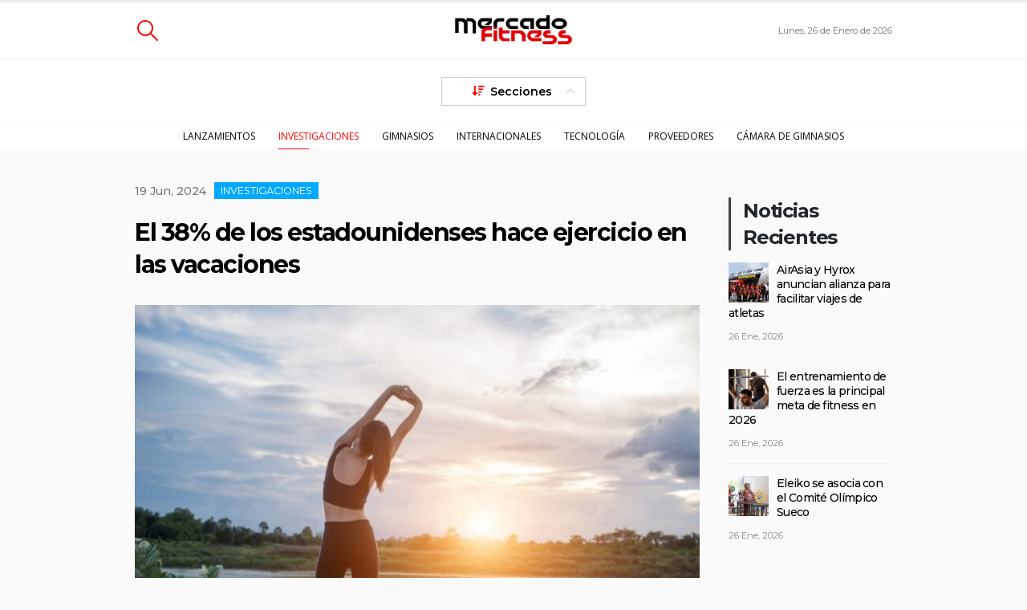

--- FILE ---
content_type: text/html; charset=UTF-8
request_url: https://mercadofitness.com/estadounidenses-hace-ejercicio-durante-vacaciones/
body_size: 22745
content:
	<!DOCTYPE html>
	<html  lang="es">
	<head>
		<meta http-equiv="X-UA-Compatible" content="IE=edge" />
		<meta http-equiv="Content-Type" content="text/html; charset=UTF-8" />
		<meta name="viewport" content="width=device-width, initial-scale=1, minimum-scale=1" />

		<link rel="profile" href="https://gmpg.org/xfn/11" />
		<link rel="pingback" href="https://mercadofitness.com/xmlrpc.php" />
		<meta name='robots' content='index, follow, max-image-preview:large, max-snippet:-1, max-video-preview:-1' />

<!-- Google Tag Manager for WordPress by gtm4wp.com -->
<script data-cfasync="false" data-pagespeed-no-defer>
	var gtm4wp_datalayer_name = "dataLayer";
	var dataLayer = dataLayer || [];
</script>
<!-- End Google Tag Manager for WordPress by gtm4wp.com -->
	<!-- This site is optimized with the Yoast SEO plugin v26.8 - https://yoast.com/product/yoast-seo-wordpress/ -->
	<title>El 38% de los estadounidenses hace ejercicio en las vacaciones - Mercado Fitness</title>
	<link rel="canonical" href="https://mercadofitness.com/estadounidenses-hace-ejercicio-durante-vacaciones/" />
	<meta property="og:locale" content="es_ES" />
	<meta property="og:type" content="article" />
	<meta property="og:title" content="El 38% de los estadounidenses hace ejercicio en las vacaciones - Mercado Fitness" />
	<meta property="og:description" content="El 38% de los adultos estadounidenses se aseguran de mantener sus rutinas de ejercicio -o dieta- incluso mientras están de vacaciones, según reciente encuesta de Forbes Health. Los principales motivos para mantener una rutina de ejercicio son la salud física general (58%) y la pérdida de peso (53%). Los jóvenes de Gen Z y millennials son [&hellip;]" />
	<meta property="og:url" content="https://mercadofitness.com/estadounidenses-hace-ejercicio-durante-vacaciones/" />
	<meta property="og:site_name" content="Mercado Fitness" />
	<meta property="article:published_time" content="2024-06-19T15:41:21+00:00" />
	<meta property="article:modified_time" content="2024-08-22T17:40:01+00:00" />
	<meta property="og:image" content="https://mercadofitness.com/wp-content/uploads/2024/06/estadounidenses-ejercicio-1.jpg" />
	<meta property="og:image:width" content="1000" />
	<meta property="og:image:height" content="506" />
	<meta property="og:image:type" content="image/jpeg" />
	<meta name="author" content="editor" />
	<meta name="twitter:card" content="summary_large_image" />
	<meta name="twitter:label1" content="Escrito por" />
	<meta name="twitter:data1" content="editor" />
	<meta name="twitter:label2" content="Tiempo de lectura" />
	<meta name="twitter:data2" content="2 minutos" />
	<script type="application/ld+json" class="yoast-schema-graph">{"@context":"https://schema.org","@graph":[{"@type":"Article","@id":"https://mercadofitness.com/estadounidenses-hace-ejercicio-durante-vacaciones/#article","isPartOf":{"@id":"https://mercadofitness.com/estadounidenses-hace-ejercicio-durante-vacaciones/"},"author":{"name":"editor","@id":"https://mercadofitness.com/#/schema/person/2c9b4600b05760c4f00a137759165257"},"headline":"El 38% de los estadounidenses hace ejercicio en las vacaciones","datePublished":"2024-06-19T15:41:21+00:00","dateModified":"2024-08-22T17:40:01+00:00","mainEntityOfPage":{"@id":"https://mercadofitness.com/estadounidenses-hace-ejercicio-durante-vacaciones/"},"wordCount":265,"image":{"@id":"https://mercadofitness.com/estadounidenses-hace-ejercicio-durante-vacaciones/#primaryimage"},"thumbnailUrl":"https://mercadofitness.com/wp-content/uploads/2024/06/estadounidenses-ejercicio-1.jpg","keywords":["Ejercicio","Forbes encuesta","Forbes Health"],"articleSection":["_Destacadas_B","Investigaciones"],"inLanguage":"es"},{"@type":"WebPage","@id":"https://mercadofitness.com/estadounidenses-hace-ejercicio-durante-vacaciones/","url":"https://mercadofitness.com/estadounidenses-hace-ejercicio-durante-vacaciones/","name":"El 38% de los estadounidenses hace ejercicio en las vacaciones - Mercado Fitness","isPartOf":{"@id":"https://mercadofitness.com/#website"},"primaryImageOfPage":{"@id":"https://mercadofitness.com/estadounidenses-hace-ejercicio-durante-vacaciones/#primaryimage"},"image":{"@id":"https://mercadofitness.com/estadounidenses-hace-ejercicio-durante-vacaciones/#primaryimage"},"thumbnailUrl":"https://mercadofitness.com/wp-content/uploads/2024/06/estadounidenses-ejercicio-1.jpg","datePublished":"2024-06-19T15:41:21+00:00","dateModified":"2024-08-22T17:40:01+00:00","author":{"@id":"https://mercadofitness.com/#/schema/person/2c9b4600b05760c4f00a137759165257"},"breadcrumb":{"@id":"https://mercadofitness.com/estadounidenses-hace-ejercicio-durante-vacaciones/#breadcrumb"},"inLanguage":"es","potentialAction":[{"@type":"ReadAction","target":["https://mercadofitness.com/estadounidenses-hace-ejercicio-durante-vacaciones/"]}]},{"@type":"ImageObject","inLanguage":"es","@id":"https://mercadofitness.com/estadounidenses-hace-ejercicio-durante-vacaciones/#primaryimage","url":"https://mercadofitness.com/wp-content/uploads/2024/06/estadounidenses-ejercicio-1.jpg","contentUrl":"https://mercadofitness.com/wp-content/uploads/2024/06/estadounidenses-ejercicio-1.jpg","width":1000,"height":506,"caption":"El 38% de los estadounidenses hace ejercicio en las vacaciones"},{"@type":"BreadcrumbList","@id":"https://mercadofitness.com/estadounidenses-hace-ejercicio-durante-vacaciones/#breadcrumb","itemListElement":[{"@type":"ListItem","position":1,"name":"Portada","item":"https://mercadofitness.com/"},{"@type":"ListItem","position":2,"name":"El 38% de los estadounidenses hace ejercicio en las vacaciones"}]},{"@type":"WebSite","@id":"https://mercadofitness.com/#website","url":"https://mercadofitness.com/","name":"Mercado Fitness","description":"Comunidad de noticias, negocios, capacitación y networking para profesionales y empresarios de la industria de clubes deportivos y gimnasios de Hispanoamérica.","potentialAction":[{"@type":"SearchAction","target":{"@type":"EntryPoint","urlTemplate":"https://mercadofitness.com/?s={search_term_string}"},"query-input":{"@type":"PropertyValueSpecification","valueRequired":true,"valueName":"search_term_string"}}],"inLanguage":"es"},{"@type":"Person","@id":"https://mercadofitness.com/#/schema/person/2c9b4600b05760c4f00a137759165257","name":"editor","image":{"@type":"ImageObject","inLanguage":"es","@id":"https://mercadofitness.com/#/schema/person/image/","url":"https://secure.gravatar.com/avatar/23ad70df9c113fd769500edb8678cbdb6b44232c0d82a55393de60d919ae8cd0?s=96&d=mm&r=g","contentUrl":"https://secure.gravatar.com/avatar/23ad70df9c113fd769500edb8678cbdb6b44232c0d82a55393de60d919ae8cd0?s=96&d=mm&r=g","caption":"editor"},"url":"https://mercadofitness.com/author/editor/"}]}</script>
	<!-- / Yoast SEO plugin. -->


<link rel='dns-prefetch' href='//maps.googleapis.com' />
<link rel='dns-prefetch' href='//meet.jit.si' />
<link rel='dns-prefetch' href='//fonts.googleapis.com' />
<link rel="alternate" type="application/rss+xml" title="Mercado Fitness &raquo; Feed" href="https://mercadofitness.com/feed/" />
<link rel="alternate" type="application/rss+xml" title="Mercado Fitness &raquo; Feed de los comentarios" href="https://mercadofitness.com/comments/feed/" />
<link rel="alternate" title="oEmbed (JSON)" type="application/json+oembed" href="https://mercadofitness.com/wp-json/oembed/1.0/embed?url=https%3A%2F%2Fmercadofitness.com%2Festadounidenses-hace-ejercicio-durante-vacaciones%2F" />
<link rel="alternate" title="oEmbed (XML)" type="text/xml+oembed" href="https://mercadofitness.com/wp-json/oembed/1.0/embed?url=https%3A%2F%2Fmercadofitness.com%2Festadounidenses-hace-ejercicio-durante-vacaciones%2F&#038;format=xml" />
		<link rel="shortcut icon" href="//mercadofitness.com/wp-content/uploads/2023/11/MFlogo512X512.png" type="image/x-icon" />
				<link rel="apple-touch-icon" href="//mercadofitness.com/wp-content/uploads/2023/11/MFlogo512X512.png" />
				<link rel="apple-touch-icon" sizes="120x120" href="//mercadofitness.com/wp-content/uploads/2023/11/MFlogo512X512.png" />
				<link rel="apple-touch-icon" sizes="76x76" href="//mercadofitness.com/wp-content/uploads/2023/11/MFlogo512X512.png" />
				<link rel="apple-touch-icon" sizes="152x152" href="//mercadofitness.com/wp-content/uploads/2023/11/MFlogo512X512.png" />
		<style id='wp-img-auto-sizes-contain-inline-css'>
img:is([sizes=auto i],[sizes^="auto," i]){contain-intrinsic-size:3000px 1500px}
/*# sourceURL=wp-img-auto-sizes-contain-inline-css */
</style>
<style id='wp-emoji-styles-inline-css'>

	img.wp-smiley, img.emoji {
		display: inline !important;
		border: none !important;
		box-shadow: none !important;
		height: 1em !important;
		width: 1em !important;
		margin: 0 0.07em !important;
		vertical-align: -0.1em !important;
		background: none !important;
		padding: 0 !important;
	}
/*# sourceURL=wp-emoji-styles-inline-css */
</style>
<style id='wp-block-library-inline-css'>
:root{--wp-block-synced-color:#7a00df;--wp-block-synced-color--rgb:122,0,223;--wp-bound-block-color:var(--wp-block-synced-color);--wp-editor-canvas-background:#ddd;--wp-admin-theme-color:#007cba;--wp-admin-theme-color--rgb:0,124,186;--wp-admin-theme-color-darker-10:#006ba1;--wp-admin-theme-color-darker-10--rgb:0,107,160.5;--wp-admin-theme-color-darker-20:#005a87;--wp-admin-theme-color-darker-20--rgb:0,90,135;--wp-admin-border-width-focus:2px}@media (min-resolution:192dpi){:root{--wp-admin-border-width-focus:1.5px}}.wp-element-button{cursor:pointer}:root .has-very-light-gray-background-color{background-color:#eee}:root .has-very-dark-gray-background-color{background-color:#313131}:root .has-very-light-gray-color{color:#eee}:root .has-very-dark-gray-color{color:#313131}:root .has-vivid-green-cyan-to-vivid-cyan-blue-gradient-background{background:linear-gradient(135deg,#00d084,#0693e3)}:root .has-purple-crush-gradient-background{background:linear-gradient(135deg,#34e2e4,#4721fb 50%,#ab1dfe)}:root .has-hazy-dawn-gradient-background{background:linear-gradient(135deg,#faaca8,#dad0ec)}:root .has-subdued-olive-gradient-background{background:linear-gradient(135deg,#fafae1,#67a671)}:root .has-atomic-cream-gradient-background{background:linear-gradient(135deg,#fdd79a,#004a59)}:root .has-nightshade-gradient-background{background:linear-gradient(135deg,#330968,#31cdcf)}:root .has-midnight-gradient-background{background:linear-gradient(135deg,#020381,#2874fc)}:root{--wp--preset--font-size--normal:16px;--wp--preset--font-size--huge:42px}.has-regular-font-size{font-size:1em}.has-larger-font-size{font-size:2.625em}.has-normal-font-size{font-size:var(--wp--preset--font-size--normal)}.has-huge-font-size{font-size:var(--wp--preset--font-size--huge)}.has-text-align-center{text-align:center}.has-text-align-left{text-align:left}.has-text-align-right{text-align:right}.has-fit-text{white-space:nowrap!important}#end-resizable-editor-section{display:none}.aligncenter{clear:both}.items-justified-left{justify-content:flex-start}.items-justified-center{justify-content:center}.items-justified-right{justify-content:flex-end}.items-justified-space-between{justify-content:space-between}.screen-reader-text{border:0;clip-path:inset(50%);height:1px;margin:-1px;overflow:hidden;padding:0;position:absolute;width:1px;word-wrap:normal!important}.screen-reader-text:focus{background-color:#ddd;clip-path:none;color:#444;display:block;font-size:1em;height:auto;left:5px;line-height:normal;padding:15px 23px 14px;text-decoration:none;top:5px;width:auto;z-index:100000}html :where(.has-border-color){border-style:solid}html :where([style*=border-top-color]){border-top-style:solid}html :where([style*=border-right-color]){border-right-style:solid}html :where([style*=border-bottom-color]){border-bottom-style:solid}html :where([style*=border-left-color]){border-left-style:solid}html :where([style*=border-width]){border-style:solid}html :where([style*=border-top-width]){border-top-style:solid}html :where([style*=border-right-width]){border-right-style:solid}html :where([style*=border-bottom-width]){border-bottom-style:solid}html :where([style*=border-left-width]){border-left-style:solid}html :where(img[class*=wp-image-]){height:auto;max-width:100%}:where(figure){margin:0 0 1em}html :where(.is-position-sticky){--wp-admin--admin-bar--position-offset:var(--wp-admin--admin-bar--height,0px)}@media screen and (max-width:600px){html :where(.is-position-sticky){--wp-admin--admin-bar--position-offset:0px}}

/*# sourceURL=wp-block-library-inline-css */
</style><style id='global-styles-inline-css'>
:root{--wp--preset--aspect-ratio--square: 1;--wp--preset--aspect-ratio--4-3: 4/3;--wp--preset--aspect-ratio--3-4: 3/4;--wp--preset--aspect-ratio--3-2: 3/2;--wp--preset--aspect-ratio--2-3: 2/3;--wp--preset--aspect-ratio--16-9: 16/9;--wp--preset--aspect-ratio--9-16: 9/16;--wp--preset--color--black: #000000;--wp--preset--color--cyan-bluish-gray: #abb8c3;--wp--preset--color--white: #ffffff;--wp--preset--color--pale-pink: #f78da7;--wp--preset--color--vivid-red: #cf2e2e;--wp--preset--color--luminous-vivid-orange: #ff6900;--wp--preset--color--luminous-vivid-amber: #fcb900;--wp--preset--color--light-green-cyan: #7bdcb5;--wp--preset--color--vivid-green-cyan: #00d084;--wp--preset--color--pale-cyan-blue: #8ed1fc;--wp--preset--color--vivid-cyan-blue: #0693e3;--wp--preset--color--vivid-purple: #9b51e0;--wp--preset--color--primary: var(--porto-primary-color);--wp--preset--color--secondary: var(--porto-secondary-color);--wp--preset--color--tertiary: var(--porto-tertiary-color);--wp--preset--color--quaternary: var(--porto-quaternary-color);--wp--preset--color--dark: var(--porto-dark-color);--wp--preset--color--light: var(--porto-light-color);--wp--preset--color--primary-hover: var(--porto-primary-light-5);--wp--preset--gradient--vivid-cyan-blue-to-vivid-purple: linear-gradient(135deg,rgb(6,147,227) 0%,rgb(155,81,224) 100%);--wp--preset--gradient--light-green-cyan-to-vivid-green-cyan: linear-gradient(135deg,rgb(122,220,180) 0%,rgb(0,208,130) 100%);--wp--preset--gradient--luminous-vivid-amber-to-luminous-vivid-orange: linear-gradient(135deg,rgb(252,185,0) 0%,rgb(255,105,0) 100%);--wp--preset--gradient--luminous-vivid-orange-to-vivid-red: linear-gradient(135deg,rgb(255,105,0) 0%,rgb(207,46,46) 100%);--wp--preset--gradient--very-light-gray-to-cyan-bluish-gray: linear-gradient(135deg,rgb(238,238,238) 0%,rgb(169,184,195) 100%);--wp--preset--gradient--cool-to-warm-spectrum: linear-gradient(135deg,rgb(74,234,220) 0%,rgb(151,120,209) 20%,rgb(207,42,186) 40%,rgb(238,44,130) 60%,rgb(251,105,98) 80%,rgb(254,248,76) 100%);--wp--preset--gradient--blush-light-purple: linear-gradient(135deg,rgb(255,206,236) 0%,rgb(152,150,240) 100%);--wp--preset--gradient--blush-bordeaux: linear-gradient(135deg,rgb(254,205,165) 0%,rgb(254,45,45) 50%,rgb(107,0,62) 100%);--wp--preset--gradient--luminous-dusk: linear-gradient(135deg,rgb(255,203,112) 0%,rgb(199,81,192) 50%,rgb(65,88,208) 100%);--wp--preset--gradient--pale-ocean: linear-gradient(135deg,rgb(255,245,203) 0%,rgb(182,227,212) 50%,rgb(51,167,181) 100%);--wp--preset--gradient--electric-grass: linear-gradient(135deg,rgb(202,248,128) 0%,rgb(113,206,126) 100%);--wp--preset--gradient--midnight: linear-gradient(135deg,rgb(2,3,129) 0%,rgb(40,116,252) 100%);--wp--preset--font-size--small: 13px;--wp--preset--font-size--medium: 20px;--wp--preset--font-size--large: 36px;--wp--preset--font-size--x-large: 42px;--wp--preset--spacing--20: 0.44rem;--wp--preset--spacing--30: 0.67rem;--wp--preset--spacing--40: 1rem;--wp--preset--spacing--50: 1.5rem;--wp--preset--spacing--60: 2.25rem;--wp--preset--spacing--70: 3.38rem;--wp--preset--spacing--80: 5.06rem;--wp--preset--shadow--natural: 6px 6px 9px rgba(0, 0, 0, 0.2);--wp--preset--shadow--deep: 12px 12px 50px rgba(0, 0, 0, 0.4);--wp--preset--shadow--sharp: 6px 6px 0px rgba(0, 0, 0, 0.2);--wp--preset--shadow--outlined: 6px 6px 0px -3px rgb(255, 255, 255), 6px 6px rgb(0, 0, 0);--wp--preset--shadow--crisp: 6px 6px 0px rgb(0, 0, 0);}:where(.is-layout-flex){gap: 0.5em;}:where(.is-layout-grid){gap: 0.5em;}body .is-layout-flex{display: flex;}.is-layout-flex{flex-wrap: wrap;align-items: center;}.is-layout-flex > :is(*, div){margin: 0;}body .is-layout-grid{display: grid;}.is-layout-grid > :is(*, div){margin: 0;}:where(.wp-block-columns.is-layout-flex){gap: 2em;}:where(.wp-block-columns.is-layout-grid){gap: 2em;}:where(.wp-block-post-template.is-layout-flex){gap: 1.25em;}:where(.wp-block-post-template.is-layout-grid){gap: 1.25em;}.has-black-color{color: var(--wp--preset--color--black) !important;}.has-cyan-bluish-gray-color{color: var(--wp--preset--color--cyan-bluish-gray) !important;}.has-white-color{color: var(--wp--preset--color--white) !important;}.has-pale-pink-color{color: var(--wp--preset--color--pale-pink) !important;}.has-vivid-red-color{color: var(--wp--preset--color--vivid-red) !important;}.has-luminous-vivid-orange-color{color: var(--wp--preset--color--luminous-vivid-orange) !important;}.has-luminous-vivid-amber-color{color: var(--wp--preset--color--luminous-vivid-amber) !important;}.has-light-green-cyan-color{color: var(--wp--preset--color--light-green-cyan) !important;}.has-vivid-green-cyan-color{color: var(--wp--preset--color--vivid-green-cyan) !important;}.has-pale-cyan-blue-color{color: var(--wp--preset--color--pale-cyan-blue) !important;}.has-vivid-cyan-blue-color{color: var(--wp--preset--color--vivid-cyan-blue) !important;}.has-vivid-purple-color{color: var(--wp--preset--color--vivid-purple) !important;}.has-black-background-color{background-color: var(--wp--preset--color--black) !important;}.has-cyan-bluish-gray-background-color{background-color: var(--wp--preset--color--cyan-bluish-gray) !important;}.has-white-background-color{background-color: var(--wp--preset--color--white) !important;}.has-pale-pink-background-color{background-color: var(--wp--preset--color--pale-pink) !important;}.has-vivid-red-background-color{background-color: var(--wp--preset--color--vivid-red) !important;}.has-luminous-vivid-orange-background-color{background-color: var(--wp--preset--color--luminous-vivid-orange) !important;}.has-luminous-vivid-amber-background-color{background-color: var(--wp--preset--color--luminous-vivid-amber) !important;}.has-light-green-cyan-background-color{background-color: var(--wp--preset--color--light-green-cyan) !important;}.has-vivid-green-cyan-background-color{background-color: var(--wp--preset--color--vivid-green-cyan) !important;}.has-pale-cyan-blue-background-color{background-color: var(--wp--preset--color--pale-cyan-blue) !important;}.has-vivid-cyan-blue-background-color{background-color: var(--wp--preset--color--vivid-cyan-blue) !important;}.has-vivid-purple-background-color{background-color: var(--wp--preset--color--vivid-purple) !important;}.has-black-border-color{border-color: var(--wp--preset--color--black) !important;}.has-cyan-bluish-gray-border-color{border-color: var(--wp--preset--color--cyan-bluish-gray) !important;}.has-white-border-color{border-color: var(--wp--preset--color--white) !important;}.has-pale-pink-border-color{border-color: var(--wp--preset--color--pale-pink) !important;}.has-vivid-red-border-color{border-color: var(--wp--preset--color--vivid-red) !important;}.has-luminous-vivid-orange-border-color{border-color: var(--wp--preset--color--luminous-vivid-orange) !important;}.has-luminous-vivid-amber-border-color{border-color: var(--wp--preset--color--luminous-vivid-amber) !important;}.has-light-green-cyan-border-color{border-color: var(--wp--preset--color--light-green-cyan) !important;}.has-vivid-green-cyan-border-color{border-color: var(--wp--preset--color--vivid-green-cyan) !important;}.has-pale-cyan-blue-border-color{border-color: var(--wp--preset--color--pale-cyan-blue) !important;}.has-vivid-cyan-blue-border-color{border-color: var(--wp--preset--color--vivid-cyan-blue) !important;}.has-vivid-purple-border-color{border-color: var(--wp--preset--color--vivid-purple) !important;}.has-vivid-cyan-blue-to-vivid-purple-gradient-background{background: var(--wp--preset--gradient--vivid-cyan-blue-to-vivid-purple) !important;}.has-light-green-cyan-to-vivid-green-cyan-gradient-background{background: var(--wp--preset--gradient--light-green-cyan-to-vivid-green-cyan) !important;}.has-luminous-vivid-amber-to-luminous-vivid-orange-gradient-background{background: var(--wp--preset--gradient--luminous-vivid-amber-to-luminous-vivid-orange) !important;}.has-luminous-vivid-orange-to-vivid-red-gradient-background{background: var(--wp--preset--gradient--luminous-vivid-orange-to-vivid-red) !important;}.has-very-light-gray-to-cyan-bluish-gray-gradient-background{background: var(--wp--preset--gradient--very-light-gray-to-cyan-bluish-gray) !important;}.has-cool-to-warm-spectrum-gradient-background{background: var(--wp--preset--gradient--cool-to-warm-spectrum) !important;}.has-blush-light-purple-gradient-background{background: var(--wp--preset--gradient--blush-light-purple) !important;}.has-blush-bordeaux-gradient-background{background: var(--wp--preset--gradient--blush-bordeaux) !important;}.has-luminous-dusk-gradient-background{background: var(--wp--preset--gradient--luminous-dusk) !important;}.has-pale-ocean-gradient-background{background: var(--wp--preset--gradient--pale-ocean) !important;}.has-electric-grass-gradient-background{background: var(--wp--preset--gradient--electric-grass) !important;}.has-midnight-gradient-background{background: var(--wp--preset--gradient--midnight) !important;}.has-small-font-size{font-size: var(--wp--preset--font-size--small) !important;}.has-medium-font-size{font-size: var(--wp--preset--font-size--medium) !important;}.has-large-font-size{font-size: var(--wp--preset--font-size--large) !important;}.has-x-large-font-size{font-size: var(--wp--preset--font-size--x-large) !important;}
/*# sourceURL=global-styles-inline-css */
</style>

<style id='classic-theme-styles-inline-css'>
/*! This file is auto-generated */
.wp-block-button__link{color:#fff;background-color:#32373c;border-radius:9999px;box-shadow:none;text-decoration:none;padding:calc(.667em + 2px) calc(1.333em + 2px);font-size:1.125em}.wp-block-file__button{background:#32373c;color:#fff;text-decoration:none}
/*# sourceURL=/wp-includes/css/classic-themes.min.css */
</style>
<link rel='stylesheet' id='contact-form-7-css' href='https://mercadofitness.com/wp-content/plugins/contact-form-7/includes/css/styles.css?ver=6.1.4' media='all' />
<link rel='stylesheet' id='geot-css-css' href='https://mercadofitness.com/wp-content/plugins/geotargetingwp/public/css/geotarget-public.min.css?ver=6.9' media='all' />
<link rel='stylesheet' id='parent-theme-css-css' href='https://mercadofitness.com/wp-content/themes/porto/style.css?ver=6.9' media='all' />
<link rel='stylesheet' id='evcal_google_fonts-css' href='https://fonts.googleapis.com/css?family=Noto+Sans%3A400%2C400italic%2C700%7CPoppins%3A700%2C800%2C900&#038;subset=latin%2Clatin-ext&#038;ver=4.9.12' media='all' />
<link rel='stylesheet' id='evcal_cal_default-css' href='//mercadofitness.com/wp-content/plugins/eventON/assets/css/eventon_styles.css?ver=4.9.12' media='all' />
<link rel='stylesheet' id='evo_font_icons-css' href='//mercadofitness.com/wp-content/plugins/eventON/assets/fonts/all.css?ver=4.9.12' media='all' />
<link rel='stylesheet' id='eventon_dynamic_styles-css' href='//mercadofitness.com/wp-content/plugins/eventON/assets/css/eventon_dynamic_styles.css?ver=4.9.12' media='all' />
<link rel='stylesheet' id='lepopup-style-css' href='https://mercadofitness.com/wp-content/plugins/halfdata-green-popups/css/style.css?ver=7.54' media='all' />
<link rel='stylesheet' id='airdatepicker-css' href='https://mercadofitness.com/wp-content/plugins/halfdata-green-popups/css/airdatepicker.css?ver=7.54' media='all' />
<link rel='stylesheet' id='porto-css-vars-css' href='https://mercadofitness.com/wp-content/uploads/porto_styles/theme_css_vars.css?ver=7.4.6' media='all' />
<link rel='stylesheet' id='js_composer_front-css' href='https://mercadofitness.com/wp-content/plugins/js_composer/assets/css/js_composer.min.css?ver=8.7.2' media='all' />
<link rel='stylesheet' id='bootstrap-css' href='https://mercadofitness.com/wp-content/uploads/porto_styles/bootstrap.css?ver=7.4.6' media='all' />
<link rel='stylesheet' id='porto-plugins-css' href='https://mercadofitness.com/wp-content/themes/porto/css/plugins.css?ver=7.4.6' media='all' />
<link rel='stylesheet' id='porto-theme-css' href='https://mercadofitness.com/wp-content/themes/porto/css/theme.css?ver=7.4.6' media='all' />
<link rel='stylesheet' id='porto-theme-portfolio-css' href='https://mercadofitness.com/wp-content/themes/porto/css/theme_portfolio.css?ver=7.4.6' media='all' />
<link rel='stylesheet' id='porto-shortcodes-css' href='https://mercadofitness.com/wp-content/uploads/porto_styles/shortcodes.css?ver=7.4.6' media='all' />
<link rel='stylesheet' id='porto-theme-wpb-css' href='https://mercadofitness.com/wp-content/themes/porto/css/theme_wpb.css?ver=7.4.6' media='all' />
<link rel='stylesheet' id='porto-dynamic-style-css' href='https://mercadofitness.com/wp-content/uploads/porto_styles/dynamic_style.css?ver=7.4.6' media='all' />
<link rel='stylesheet' id='porto-type-builder-css' href='https://mercadofitness.com/wp-content/plugins/porto-functionality/builders/assets/type-builder.css?ver=3.4.6' media='all' />
<link rel='stylesheet' id='porto-style-css' href='https://mercadofitness.com/wp-content/themes/porto/style.css?ver=7.4.6' media='all' />
<style id='porto-style-inline-css'>
.side-header-narrow-bar-logo{max-width:150px}#header,.sticky-header .header-main.sticky{border-top:3px solid #ededed}@media (min-width:992px){}.page-top .page-title-wrap{line-height:0}.page-top .page-title:not(.b-none):after{content:'';position:absolute;width:100%;left:0;border-bottom:5px solid var(--porto-primary-color);bottom:-32px}#header.sticky-header .main-menu > li.menu-item > a,#header.sticky-header .main-menu > li.menu-custom-content a{color:#000000}#header.sticky-header .main-menu > li.menu-item:hover > a,#header.sticky-header .main-menu > li.menu-item.active:hover > a,#header.sticky-header .main-menu > li.menu-custom-content:hover a{color:#ff0000}.expertoshome .post-item{padding-top:20px !important;padding-bottom:5px !important}.porto-blog{margin-bottom:10px}.no-breadcrumbs .main-content,.sidebar-content{padding-top:40px}.blog-posts-hover_info article.post,.blog-posts-hover_info2 article.post{margin-bottom:10px}@media (max-width:767px){.sec-res{padding:20px 0 !important}}@media (min-width:768px){.sec-res{padding:40px 0 !important}}@media (max-width:767px){.sec-top{padding-top:20px !important}}@media (min-width:768px){.sec-top{padding-top:40px !important}}@media (max-width:767px){.sec-bot{padding-bottom:20px !important}}@media (min-width:768px){.sec-bot{padding-bottom:40px !important}}.sidebar-content{padding-left:20px}@media (max-width:767px){.bannerpc{display:none !important}}@media (min-width:768px){.bannermobile{display:none !important}}@media (max-width:575px){.portfolio-row .portfolio-col-4{width:50%;float:left}}.main-menu-wrap{background-color:#fff}#header .main-menu>li.menu-item.active>a{background-color:transparent !important;color:#FF0000 !important}#header .logo{max-width:150px}.header-top{background-color:#fff !important;border-bottom:2px solid #f5f5f5 !important}.header-top{min-height:70px !important}#header .search-popup .searchform{border-radius:0 !important}.porto-icon-magnifier:before{color:#FF0000 !important}#header .searchform button{padding:4px !important}#header .search-popup .searchform:hover{box-shadow:1px 1px 2px #9b9b9b}#header .header-main .header-center{padding-top:0 !important;padding-bottom:0 !important}section.toggle{margin:auto !important}section.toggle label{margin:auto;padding-top:5px !important;padding-bottom:5px !important;min-width:180px !important;color:#000 !important;font-size:14px !important}section.toggle.active label{display:inline;margin-top:10px !important;padding-top:5px !important;padding-bottom:5px !important;padding-left:42px !important;padding-right:42px !important;color:#000 !important;font-size:14px !important}.fa-sort-amount-down:before{color:#ff0000 !important}.toggle>label{background:transparent !important;border:1px solid #ccc !important}.toggle>label:hover{box-shadow:1px 1px 2px #9b9b9b}.toggle>.toggle-content h4{display:inline !important;padding-left:15px !important;font-weight:400 !important;font-size:1.5rem !important;letter-spacing:.43px}#header .main-menu>li.menu-item>a{color:#000 !important;font-weight:400 !important}#header .main-menu>li.menu-item.active:hover>a,#header .main-menu>li.menu-item:hover>a{background-color:transparent !important;color:#ff0000 !important}#header .header-main{border-bottom:1px solid #f5f5f5 !important}#header .header-main{padding-top:10px !important}#header .logo img{max-width:150px !important}.mega-menu.menu-hover-underline > li.menu-item > a:before{width:30% !important}@media (min-width:992px){.archive .col-lg-4{width:50% !important}}.category .post-excerpt{display:none !important}.thumb-info .thumb-info-wrapper:after{background:rgb(33 37 41 / 40%)}.blog-posts-hover_info2 .thumb-info:hover img{transform:scale(1.1)}@media(min-width:1250px){.posthome .thumb-info .thumb-info-inner{background-color:#fff !important;width:50%;padding:20px}}#main{background:#fafafa !important}.postportada .blog-posts-hover_info2 .thumb-info .thumb-info-inner a{margin-bottom:10% !important;color:#000 !important;background-color:#fff !important}.postportada img{max-height:480px !important;width:auto !important}.thumb-info-title a{color:#fff !important;background:#ff9e00 !important;padding-top:0;padding-bottom:0}.blog-posts-hover_info2 .post-excerpt{display:none !important}.post-item .post-date .day,article.post .post-date .day{color:#FF0000 !important}.post-item .post-date .format,.post-item .post-date .month,article.post .post-date .format,article.post .post-date .month{background:#FF0000 !important}.post3 .blog-posts-hover_info2 .thumb-info .thumb-info-inner a{color:#fff !important;background-color:transparent !important}.post3b .blog-posts-hover_info2 .thumb-info .thumb-info-inner a{color:#fff !important;background-color:transparent !important}.wpb_custom_727417a663fc408105c74bc60090935b a.text-dark:hover,.wpb_custom_727417a663fc408105c74bc60090935b .post-title:hover h2{color:#000 !important}.post-carousel .post-item.style-5 .cat-names{background-color:#00a9ff !important;color:#fff !important;margin-bottom:20px !important;padding:4px !important;font-size:11px !important}.postsinimagen h3{font-size:19px !important;font-weight:600 !important;letter-spacing:0;padding-top:20px !important}.postsinimagen h3 a:hover{color:#424242 !important}.formnewshome [type=submit]{float:center !important}.postsinimagen2 .post-carousel .post-item.style-5 .cat-names{background-color:#8300ff !important;color:#fff !important;margin-bottom:20px !important;padding:4px !important;font-size:11px !important}.postsinimagen2 h3{font-size:19px !important;font-weight:600 !important;letter-spacing:0;padding-top:20px !important}.postsinimagen2 .post-carousel .post-item .post-excerpt,.post-grid .post-item .post-excerpt,.post-timeline .post-item .post-excerpt{display:none !important}.post3b .post-carousel .post-item .post-excerpt,.post-grid .post-item .post-excerpt,.post-timeline .post-item .post-excerpt{display:none !important}.post-carousel .post-item .post-excerpt,.post-grid .post-item .post-excerpt,.post-timeline .post-item .post-excerpt{display:none !important}.wpb_custom_164b98c724233f27b3f9a1133b5aa7b1 a.text-dark:hover,.wpb_custom_164b98c724233f27b3f9a1133b5aa7b1 .post-title:hover h2{color:#424242 !important}.colbarra{border-top-right-radius:60px !important}.colbarra .post-item.post-title-simple h4 a{font-weight:600 !important}.colbarra .post-item.style-7 .meta-author img{min-width:50px !important;border-radius:50px !important}.colbarra .post-item.style-7 .meta-author a{color:#ACACB1 !important;position:relative;margin-left:5px;top:25px;font-size:11px}.expertoshome .post-item{border-bottom:1px solid #DADADA !important}.post-item.style-7 h4{position:absolute;margin-left:60px;font-size:14px !important;line-height:13px !important;letter-spacing:-1px}.post-slide .meta-tags,.post-grid .meta-tags{display:none !important}.blog-posts article.post-grid,.blog-posts article.post-masonry{margin-bottom:10px}@media (min-width:1200px){.blog-posts-hover_info2 .thumb-info-inner{font-size:14px !important;font-weight:600 !important;letter-spacing:0}}@media (min-width:1400px){.blog-posts-hover_info2 .thumb-info-inner{font-size:19px !important;font-weight:600 !important;letter-spacing:0}}@media (min-width:768px){.posthome3 .post-image img{min-height:220px !important}}span.meta-cats{}.category-gimnasios .thumb-info-title a,.category-gimnasios span.meta-cats a,.category-gimnasios-mx .thumb-info-title a,.category-gimnasios-mx span.meta-cats a{background:#e93e3e !important}.category-internacionales .thumb-info-title a,.category-internacionales span.meta-cats a,.category-internacionales-mx .thumb-info-title a,.category-internacionales-mx span.meta-cats a{background:#ff9e00 !important}.category-legislacion-politicas-judiciales .thumb-info-title a,.category-legislacion-politicas-judiciales span.meta-cats a,.category-legislacion-politicas-judiciales-mx .thumb-info-title a,.category-legislacion-politicas-judiciales-mx span.meta-cats a{background:#8300ff !important}.category-camara-de-gimnasios .thumb-info-title a,.category-camara-de-gimnasios span.meta-cats a,.category-camara-de-gimnasios-mx .thumb-info-title a,.category-camara-de-gimnasios-mx span.meta-cats a{background:#1dc6bd !important}.category-investigaciones .thumb-info-title a,.category-investigaciones span.meta-cats a,.category-investigaciones-mx .thumb-info-title a,.category-investigaciones-mx span.meta-cats a{background:#00a9ff !important}.category-lanzamientos .thumb-info-title a,.category-lanzamientos span.meta-cats a,.category-lanzamientos-mx .thumb-info-title a,.category-lanzamientos-mx span.meta-cats a{background:#858585 !important}.category-tecnologia .thumb-info-title a,.category-tecnologia span.meta-cats a,.category-tecnologia-mx .thumb-info-title a,.category-tecnologia-mx span.meta-cats a{background:#1fbd1b !important}.category-proveedores .thumb-info-title a,.category-proveedores span.meta-cats a,.category-proveedores-mx .thumb-info-title a,.category-proveedores-mx span.meta-cats a{background:#000000 !important}.category-salud .thumb-info-title a,.category-salud span.meta-cats a,.category-salud-mx .thumb-info-title a,.category-salud-mx span.meta-cats a{background:#31296E !important}.category-educacion .thumb-info-title a,.category-educacion span.meta-cats a,.category-educacion-mx .thumb-info-title a,.category-educacion-mx span.meta-cats a{background:#cccccc !important}.category-eventos .thumb-info-title a,.category-eventos span.meta-cats a,.category-eventos-mx .thumb-info-title a,.category-eventos-mx span.meta-cats a{background:#d0ba27 !important}.category-expertos .thumb-info-title a,.category-expertos span.meta-cats a,.category-expertos-mx .thumb-info-title a,.category-expertos-mx span.meta-cats a{background:#F331C9 !important}.category-fitness-y-turismo .thumb-info-title a,.category-fitness-y-turismo span.meta-cats a,.category-fitness-y-turismo-mx .thumb-info-title a,.category-fitness-y-turismo-mx span.meta-cats a{background:#F3C631 !important}.category-informes .thumb-info-title a,.category-informes span.meta-cats a,.category-informes-mx .thumb-info-title a,.category-informes-mx span.meta-cats a{background:#88F331 !important}.category-natatorios .thumb-info-title a,.category-natatorios span.meta-cats a,.category-natatorios-mx .thumb-info-title a,.category-natatorios-mx span.meta-cats a{background:#e22cc6 !important}.category-notas-de-prensa .thumb-info-title a,.category-notas-de-prensa span.meta-cats a,.category-notas-de-prensa-mx .thumb-info-title a,.category-notas-de-prensa-mx span.meta-cats a{background:#2A5407 !important}.category-podcast .thumb-info-title a,.category-podcast span.meta-cats a,.category-podcast-mx .thumb-info-title a,.category-podcast-mx span.meta-cats a{background:#762E04 !important}.category-programas-de-entrenamiento .thumb-info-title a,.category-programas-de-entrenamiento span.meta-cats a,.category-programas-de-entrenamiento-mx .thumb-info-title a,.category-programas-de-entrenamiento-mx span.meta-cats a{background:#045976 !important}.category-reconocimientos .thumb-info-title a,.category-reconocimientos span.meta-cats a,.category-reconocimientos-mx .thumb-info-title a,.category-reconocimientos-mx span.meta-cats a{background:#840649 !important}.blog-posts .post .entry-title{line-height:24px;font-size:19px !important;font-weight:600 !important;letter-spacing:0}.blog-posts article.post-grid .entry-content{display:none !important}.blog-posts article.post-grid .btn-default.btn{display:none !important}span.meta-cats a{color:#fff !important;padding:3px 8px}article.post .post-meta>.post-views,article.post .post-meta>span{padding-bottom:0 !important;margin-bottom:0 !important}article.post .post-meta>.post-views,article.post .post-meta>span{margin-top:0 !important}article.post .post-meta i{display:none !important}article.post .post-meta>.post-views,article.post .post-meta>span{text-transform:uppercase !important}.gestiongim{border-top-right-radius:50px !important}.page-top ul.breadcrumb li span:first-child{color:#fff !important}.archive .meta-tags a{display:none !important}.archive .owl-carousel .owl-item img.owl-lazy{min-height:260px !important}.search-results .owl-carousel .owl-item img.owl-lazy{min-height:230px !important}.widget .widget-title{padding-left:15px;text-transform:capitalize;font-size:24px;border-left:3px solid #424242}.widget>ul li{padding-bottom:15px;color:#333;font-size:0.98rem;font-weight:600;line-height:22px;letter-spacing:.2px}.widget .post-date,.widget .rss-date{padding-top:10px}.post-item .post-date,article.post .post-date{text-align:left}.meta-tags a{color:#424242}.post-date>time{display:block;font-weight:500}article.post .post-date .day{display:none !important}article.post .post-date .month{display:none !important}@media (max-width:767px){.post-item .post-date,article.post .post-date{width:100%}}@media (min-width:768px){.post-item .post-date,article.post .post-date{width:auto}}@media (max-width:767px){.post-date>time{display:block;min-width:150px !important;font-weight:500;font-size:10px !important}}@media (max-width:767px){.single-post article.post .post-meta>span{margin-top:10px !important;font-size:10px !important}}.single-post .entry-title{color:#000 !important;margin-bottom:30px !important}@media (min-width:768px){.share-links .share-whatsapp{display:inline-block !important}}.post-carousel .post-item .post-date,.post-grid .post-item .post-date{display:none !important}.post-item .read-more{display:none !important}@media (max-width:767px){.bannerpostpc{display:none !important}}@media (min-width:768px){.bannerpostmobile{display:none !important}}.single-post .meta-tags a{line-height:40px;padding:6px 10px !important;border:1px solid #D2D2D2 !important;border-radius:25px !important}@media (max-width:767px){.single-post .meta-tags a{line-height:40px !important;padding:6px 10px !important;border:1px solid #D2D2D2 !important;border-radius:25px !important}}.single-post .meta-tags a:hover{box-shadow:2px 2px 2px 1px rgba(0,0,0,0.2);padding:8px !important;border:1px solid #D2D2D2 !important;border-radius:25px !important}@media (min-width:768px){.porto-single-page .post-share{float:right !important;margin-top:-50px !important}}.share-links .share-facebook{background:#B6B6B6 !important;border-radius:30px !important}.share-links .share-twitter{background:#B6B6B6 !important;border-radius:30px !important}.share-links .share-linkedin{background:#B6B6B6 !important;border-radius:30px !important}.share-links .share-email{background:#B6B6B6 !important;border-radius:30px !important}.share-links .share-whatsapp{background:#B6B6B6 !important;border-radius:30px !important}.share-links .share-facebook:hover{background:#FF0000 !important;border-radius:30px !important}.share-links .share-twitter:hover{background:#FF0000 !important;border-radius:30px !important}.share-links .share-linkedin:hover{background:#FF0000 !important;border-radius:30px !important}.share-links .share-email:hover{background:#FF0000 !important;border-radius:30px !important}.share-links .share-whatsapp:hover{background:#FF0000 !important;border-radius:30px !important}.single-post .related-posts img{min-height:250px !important;max-height:250px !important}.single-post .entry-content{border-bottom:1px solid #EEEEEE !important}.single-post hr.tall{display:none !important}.single-post .related-posts{padding-top:0 !important}.related-posts{margin-top:5px}.related-posts h3{font-size:19px !important;line-height:24px !important}@media (max-width:767px){.single-post .entry-title{font-size:24px !important;line-height:30px !important}}.single-post .post-author{display:none}.single-post .category-expertos .post-author{display:block !important}.ajde_evcal_calendar.color #evcal_list .eventon_list_event p .desc_trig,.evo_lightboxes .color.eventon_list_event .evopop_top,.evo_lightboxes .color.eventon_list_event .evcal_list_a{background-color:transparent !important}.ajde_evcal_calendar.color #evcal_list.eventon_events_list .eventon_list_event p .evoet_cx span.evcal_event_title{color:#333;font-size:13px !important;font-weight:400;line-height:19px !important}.ajde_evcal_calendar .calendar_header{min-height:2px !important}.evcal_evdata_row .evcal_evdata_cell h3,.evo_clik_row .evo_h3{font-size:15px !important}.evcal_evdata_row{padding:12px !important}.ajde_evcal_calendar.color #evcal_list .eventon_list_event p .desc_trig{border-radius:10px !important;border:1px solid #e6e6e6 !important}.ajde_evcal_calendar.color #evcal_list .eventon_list_event p .desc_trig:hover{box-shadow:1px 1px 2px #9b9b9b !important}.ajde_evcal_calendar.color #evcal_list .eventon_list_event .evoet_cx em{color:#FF0000 !important}.post-item-small h5 a{color:#000 !important}.ajde_evcal_calendar .evcal_evdata_row .evcal_evdata_cell h3.evo_h3{display:none !important}.eventon_events_list .eventon_list_event .ev_ftImg{width:150px;height:66px}.single-ajde_events #evcal_head,.single-ajde_events .desc_trig_outter{display:none !important}.single-ajde_events  .evocard_row .evocard_main_image_hold{background-color:#fff}.evocard_box{background-color:#fff !important}.evocard_row .evcal_evdata_icons i{color:#000 !important}.evcal_evdata_row.evo_metarow_ICS{float:center;width:30% !important}.evo_metarow_ICS .evcal_evdata_cell p a{color:#fff !important;font-size:14px;font-weight:400;text-transform:none!important;text-align:center}.evcal_event_details .evcal_evdata_cell.shorter_desc .eventon_desc_in:after{background:transparent}.evcal_evdata_row.evo_metarow_ICS a{border-radius:5px;background-color:#ff0000;border:2px solid #fff !important;padding-top:15px !important;padding-bottom:15px;padding-right:8px;padding-left:8px;min-width:220px;text-align:center !important}#evcal_list .eventon_list_event .event_description p{display:inline-flex !important}.evcal_evdata_row .evcal_evdata_cell h3,.evo_clik_row .evo_h3{font-size:16px !important;text-transform:none;font-weight:400}.eventon_single_event.immersive .evosin_event_title{letter-spacing:0;text-transform:none;font-size:42px;line-height:52px;color:#424242;font-weight:500}.evo_page_body .evo_page_sidebar #sidebar h3.widget-title{font-style:normal;text-transform:capitalize;font-size:24px;letter-spacing:0;margin-bottom:15px}@media (max-width:767px){.eventon_single_event.immersive .evosin_event_title{font-size:22px !important;line-height:24px !important;}}.evo_page_content.evo_se_sidarbar{display:contents}@media (max-width:767px){.evo_ics_nCal{display:none !important}}#evcal_list .eventon_list_event .event_description p{display:block !important}.eventon_list_event .evo_btn_secondary,.ajde_evcal_calendar .eventon_list_event .event_description .evcal_btn.evo_btn_secondary{display:none !important}.evcal_event_details .evcal_evdata_cell.shorter_desc .eventon_desc_in p{overflow:visible !important}.eventon_list_event .evo_metarow_details .eventon_full_description p{overflow:visible !important}.evo_metarow_time_location .padt10{display:none !important}article.portfolio .portfolio-image.single{display:none !important}.portfolio-desc{display:none !important}.font-size-xs{display:none !important}.portfolio-title .entry-title{text-align:left !important}.p-r-lg{display:none !important}.m-b-sm{display:none !important}@media (max-width:575px){.portfolio-row .portfolio-col-4{width:50%;float:left}}@media (max-width:767px){.revistapag h1{font-size:24px !important}}@media (min-width:768px){.portfolio-item.outimage{padding:25px;border:1px solid #ccc !important}}.single-portfolio h5 a{font-weight:400;letter-spacing:.2px;padding-top:10px !important;padding-bottom:10px !important;padding-left:20px !important;padding-right:20px !important;background-color:#FF0000 !important;color:#fff !important}.tiendafila .filahover{display:none}.tiendafila .info-box-small-wrap:hover .filahover{display:block !important}.col-xxl-6{width:50%;float:left}.tiendafila .col-md-6{width:50%;float:left}.coltienda{padding:15px !important;background-color:#fff !important}.coltienda .vc_column-inner{padding:10px !important;background-color:#fff !important;border:1px solid #ccc !important}@media (min-width:1200px){.coltienda .vc_column-inner{min-height:315px}.coltienda .vc_column-inner .vc_column-inner{min-height:auto !important}}.coltienda .vc_column-inner .vc_column-inner{background-color:transparent !important;border:0 solid #ccc !important}.tiendafila h3.porto-sicon-title{font-size:1.1em !important}.coltienda .porto-sicon-top{width:50%;margin:0 auto;position:relative;margin-top:-50px;margin-bottom:30px;transition:all .3s;object-fit:cover}.tiendafila .top-icon .porto-just-icon-wrapper{margin-bottom:0}.tiendafila .top-icon .porto-sicon-header,.tiendafila .wpb_content_element{margin-bottom:0 !important}.footer2 .btn-default.btn{min-height:38px !important;background:#000 !important;color:#fff !important}.newform input[type="email"]{border-color:#000 !important}.footertext .widget p,.footertext .widget a{color:#424242 !important}.footertext .widget a:hover{color:#ff0000 !important}.footertext a:hover{color:#ff0000 !important}.porto-sicon-title:hover{color:#ff0000 !important}.iconfooter{color:#ff0000 !important}#footer{background-color:#fff !important}#footer .footer-bottom{background-color:#fff !important;border-top:1px solid #f5f5f5 !important}#footer .footer-main>.container{padding-top:4.75rem;padding-bottom:0}#footer .footer-bottom span{color:#777777 !important}.page-id-33 h1{margin:0 0 10px}.item-experto{min-height:222px;border-radius:4px;border:solid 1px #e6e6e6;background-color:#ffffff;padding:10px;text-align:center;transition:all .3s;margin-top:20px}.col-md-12.col-md-6 .item-experto{min-height:333px}.item-experto .expert-title{font-size:20px;font-weight:600;font-stretch:normal;font-style:normal;line-height:0.9;text-transform:uppercase;letter-spacing:normal;color:#424242;margin-bottom:5px}.expert-links .icon{color:#a2a2a2;margin-right:5px}.country-icon{display:inline-block;background-repeat:no-repeat;background-position:center center;background-size:cover;width:45px;height:35px;margin-top:-50px}.expertos-list .author-photo{max-width:200px;overflow:hidden;display:inline-block;margin-bottom:15px}.dropdown:hover .dropdown-menu{display:block !important}.expertos-list  .item-experto .author-photo .country-icon{width:70px;height:42px;right:0}.small > .item-experto .expert-title{font-size:12px;line-height:14px;vertical-align:middle}.expertos-list  .small .item-experto .author-photo .country-icon{width:55px;height:37px;right:0}.expertos-list  .item-experto .author-photo .country-icon.country-icon-esp{content:url(https://mercadofitness.com/wp-content/uploads/2023/12/flag-esp.svg)}.expertos-list  .item-experto .author-photo .country-icon.country-icon-eeuu{content:url(assets/images/flags/flag-eeuu.svg)}.expertos-list  .item-experto .author-photo .country-icon.country-icon-mex{content:url(https://mercadofitness.com/wp-content/uploads/2023/12/flag-mex.svg)}.expertos-list  .item-experto .author-photo .country-icon.country-icon-arg{content:url(https://mercadofitness.com/wp-content/uploads/2023/12/flag-arg.svg)}.expertos-list  .item-experto .author-photo .country-icon.country-icon-br{content:url(https://mercadofitness.com/wp-content/uploads/2023/12/flag-br.svg)}.expertos-list  .item-experto .author-photo .country-icon.country-icon-col{content:url(https://mercadofitness.com/wp-content/uploads/2023/12/flag-col.svg)}.expertos-list  .item-experto .author-photo .country-icon.country-icon-cl{content:url(https://mercadofitness.com/wp-content/uploads/2023/12/flag-cl.svg)}.expertos-list .item-experto .author-photo img{width:100%;height:100%;object-fit:cover;max-height:100%;max-width:100%;border-radius:50%}.btn-select{border:solid 1px #d2d2d2!important;outline:none;background-color:#fff;padding:7px 15px;color:#424242;border-radius:3px;font-size:14px}.single-experto .item-experto{padding:30px 70px 30px 30px}.share-links a{font-size:.7rem}.btn,.button,input.submit,input[type=submit]{width:100% !important}.post-block h3,.post-share h3{margin:0 0 10px !important;font-size:1.2em}.porto-single-page .post-block{margin-bottom:0}.single-post article{margin-bottom:40px}.c2c input[type="email"],.c2c input[type="text"],.c2c textarea,.c2c select{margin-bottom:10px}._Principal,._Destacadas_A,._Destacadas_B,._Destacadas_Bmx,._Destacadas_Amx,._Principal_mx{display:none !important}.post-slide .meta-date{float:right}.post-slide .meta-date .far,.search-results .meta-tags{display:none !important}.search-results article.post .post-image.single{}.evcal_event_details .evcal_evdata_cell.shorter_desc .eventon_desc_in{height:auto;overflow:auto}.archive .grid-box .post-meta:nth-child(3){display:none !important}.formnewshome{display:none !important}.expertoshome .post-date{display:none !important}.expertoshome .post-image{width:30% !important;float:left}.expertoshome .post-content{width:70% !important;float:left}.expertoshome .post-content .entry-title{line-height:20px;font-size:16px !important;padding-left:10px}.expertoshome  .post-meta{margin-top:0 !important}.expertoshome .meta-author{margin-top:-20px !important}.expertoshome  .meta-author a{top:13px !important}.single-ajde_events .evo_page_sidebar{display:none !important}.bannercarrousel,.bannercarrousel img,.bannercarrousel .vc_carousel-slideline-inner{margin:auto !important;text-align:center}
/*# sourceURL=porto-style-inline-css */
</style>
<link rel='stylesheet' id='styles-child-css' href='https://mercadofitness.com/wp-content/themes/porto-child/style.css?ver=6.9' media='all' />
<script src="https://mercadofitness.com/wp-includes/js/jquery/jquery.min.js?ver=3.7.1" id="jquery-core-js"></script>
<script src="https://mercadofitness.com/wp-includes/js/jquery/jquery-migrate.min.js?ver=3.4.1" id="jquery-migrate-js"></script>
<script id="evo-inlinescripts-header-js-after">
jQuery(document).ready(function($){});
//# sourceURL=evo-inlinescripts-header-js-after
</script>
<script></script><link rel="https://api.w.org/" href="https://mercadofitness.com/wp-json/" /><link rel="alternate" title="JSON" type="application/json" href="https://mercadofitness.com/wp-json/wp/v2/posts/234233" /><link rel="EditURI" type="application/rsd+xml" title="RSD" href="https://mercadofitness.com/xmlrpc.php?rsd" />
<meta name="generator" content="WordPress 6.9" />
<link rel='shortlink' href='https://mercadofitness.com/?p=234233' />

<!-- Google Tag Manager for WordPress by gtm4wp.com -->
<!-- GTM Container placement set to automatic -->
<script data-cfasync="false" data-pagespeed-no-defer>
	var dataLayer_content = {"pagePostType":"post","pagePostType2":"single-post","pageCategory":["_destacadas-b","investigaciones"],"pageAttributes":["ejercicio","forbes-encuesta","forbes-health"],"pagePostAuthor":"editor"};
	dataLayer.push( dataLayer_content );
</script>
<script data-cfasync="false" data-pagespeed-no-defer>
(function(w,d,s,l,i){w[l]=w[l]||[];w[l].push({'gtm.start':
new Date().getTime(),event:'gtm.js'});var f=d.getElementsByTagName(s)[0],
j=d.createElement(s),dl=l!='dataLayer'?'&l='+l:'';j.async=true;j.src=
'//www.googletagmanager.com/gtm.js?id='+i+dl;f.parentNode.insertBefore(j,f);
})(window,document,'script','dataLayer','GTM-MXL9TJ62');
</script>
<!-- End Google Tag Manager for WordPress by gtm4wp.com -->		<script type="text/javascript" id="webfont-queue">
		WebFontConfig = {
			google: { families: [ 'Montserrat:400,500,600,700,800','Shadows+Into+Light:400,700','Playfair+Display:400,700','Open+Sans:400' ] }
		};
		(function(d) {
			var wf = d.createElement('script'), s = d.scripts[d.scripts.length - 1];
			wf.src = 'https://mercadofitness.com/wp-content/themes/porto/js/libs/webfont.js';
			wf.async = true;
			s.parentNode.insertBefore(wf, s);
		})(document);</script>
		<meta name="generator" content="Powered by WPBakery Page Builder - drag and drop page builder for WordPress."/>

		<script>var lepopup_customjs_handlers={};var lepopup_cookie_value="ilovefamily";var lepopup_events_data={};var lepopup_content_id="234233";</script><script>function lepopup_add_event(_event,_data){if(typeof _lepopup_add_event == typeof undefined){jQuery(document).ready(function(){_lepopup_add_event(_event,_data);});}else{_lepopup_add_event(_event,_data);}}</script><link rel="icon" href="https://mercadofitness.com/wp-content/uploads/2020/06/cropped-MFlogo512X512-150x150.png" sizes="32x32" />
<link rel="icon" href="https://mercadofitness.com/wp-content/uploads/2020/06/cropped-MFlogo512X512-300x300.png" sizes="192x192" />
<link rel="apple-touch-icon" href="https://mercadofitness.com/wp-content/uploads/2020/06/cropped-MFlogo512X512-300x300.png" />
<meta name="msapplication-TileImage" content="https://mercadofitness.com/wp-content/uploads/2020/06/cropped-MFlogo512X512-300x300.png" />
		<style id="wp-custom-css">
			;}		</style>
		<noscript><style> .wpb_animate_when_almost_visible { opacity: 1; }</style></noscript>	</head>
	<body class="wp-singular post-template-default single single-post postid-234233 single-format-standard wp-embed-responsive wp-theme-porto wp-child-theme-porto-child porto-breadcrumbs-bb full blog-1 wpb-js-composer js-comp-ver-8.7.2 vc_responsive">
	
<!-- GTM Container placement set to automatic -->
<!-- Google Tag Manager (noscript) -->
				<noscript><iframe src="https://www.googletagmanager.com/ns.html?id=GTM-MXL9TJ62" height="0" width="0" style="display:none;visibility:hidden" aria-hidden="true"></iframe></noscript>
<!-- End Google Tag Manager (noscript) -->
	<div class="page-wrapper"><!-- page wrapper -->
		
											<!-- header wrapper -->
				<div class="header-wrapper">
										

	<header  id="header" class="header-builder">
	
	<div class="header-top header-has-center header-has-not-center-sm hidden-for-sm"><div class="header-row container"><div class="header-col header-left hidden-for-sm"><div class="searchform-popup search-popup simple-search-layout search-dropdown"><a  class="search-toggle" aria-label="Search Toggle" href="#"><i class="porto-icon-magnifier"></i><span class="search-text">Search</span></a>	<form action="https://mercadofitness.com/" method="get"
		class="searchform search-layout-simple">
		<div class="searchform-fields">
			<span class="text"><input name="s" type="text" value="" placeholder="¿Qué estás buscando?" autocomplete="off" /></span>
						<span class="button-wrap">
				<button class="btn btn-special" aria-label="Search" title="Search" type="submit">
					<i class="porto-icon-magnifier"></i>
				</button>
							</span>
		</div>
				<div class="live-search-list"></div>
			</form>
	</div></div><div class="header-col header-center hidden-for-sm">
	<div class="logo">
	<a href="https://mercadofitness.com/" title="Mercado Fitness - Comunidad de noticias, negocios, capacitación y networking para profesionales y empresarios de la industria de clubes deportivos y gimnasios de Hispanoamérica."  rel="home">
		<img class="img-responsive sticky-logo sticky-retina-logo" width="150" height="38" src="//mercadofitness.com/wp-content/uploads/2023/11/MercadoFitness-1-1.png" alt="Mercado Fitness" /><img class="img-responsive standard-logo retina-logo" width="150" height="38" src="//mercadofitness.com/wp-content/uploads/2023/11/MercadoFitness-1-1.png" alt="Mercado Fitness" />	</a>
	</div>
	</div><div class="header-col header-right hidden-for-sm"><div class="custom-html"><div class="fecha-hoy">Lunes, 26 de Enero de 2026</div> </div></div></div></div><div class="header-main header-has-center header-has-center-sm"><div class="header-row container"><div class="header-col visible-for-sm header-left"><div class="searchform-popup search-popup simple-search-layout search-dropdown"><a  class="search-toggle" aria-label="Search Toggle" href="#"><i class="porto-icon-magnifier"></i><span class="search-text">Search</span></a>	<form action="https://mercadofitness.com/" method="get"
		class="searchform search-layout-simple">
		<div class="searchform-fields">
			<span class="text"><input name="s" type="text" value="" placeholder="¿Qué estás buscando?" autocomplete="off" /></span>
						<span class="button-wrap">
				<button class="btn btn-special" aria-label="Search" title="Search" type="submit">
					<i class="porto-icon-magnifier"></i>
				</button>
							</span>
		</div>
				<div class="live-search-list"></div>
			</form>
	</div></div><div class="header-col header-center hidden-for-sm"><div class="custom-html"><div class="porto-block" data-id="224627"><div class="vc_row wpb_row row top-row text-center wpb_custom_034b39d9bc6c6b310d69e39f0ccf274f"><div class="vc_column_container col-md-12"><div class="wpb_wrapper vc_column-inner"><section class="vc_do_toggle toggle  "><label><i class="fas fa-sort-amount-down"></i>Secciones</label><div class="toggle-content"><h4 style="text-align: center;"><span style="color: #000000;"><a style="color: #000000;" href="https://mercadofitness.com/ultimas-noticias-en-argentina/">Noticias</a></span></h4>
<h4 style="text-align: center;"><span style="color: #000000;"><a style="color: #000000;" href="https://mercadofitness.com/expertos-fitness">Expertos</a></span></h4>
<h4 style="text-align: center;"><span style="color: #000000;"><a style="color: #000000;" href="https://mercadofitness.com/revistas/">Revista</a></span></h4>
<h4 style="text-align: center;"><span style="color: #000000;"><a style="color: #000000;" href="https://mercadofitness.com/tienda/">Tienda</a></span></h4>
<h4 style="text-align: center;"><span style="color: #000000;"><a style="color: #000000;" href="/2024/agenda">Agenda</a></span></h4>
<h4 style="text-align: center;"><span style="color: #000000;"><a style="color: #000000;" href="https://mercadofitness.com/contacto-en-argentina/">Contacto</a></span></h4>
</div></section></div></div></div></div></div></div><div class="header-col visible-for-sm header-center">
	<div class="logo">
	<a href="https://mercadofitness.com/" title="Mercado Fitness - Comunidad de noticias, negocios, capacitación y networking para profesionales y empresarios de la industria de clubes deportivos y gimnasios de Hispanoamérica."  rel="home">
		<img class="img-responsive sticky-logo sticky-retina-logo" width="150" height="38" src="//mercadofitness.com/wp-content/uploads/2023/11/MercadoFitness-1-1.png" alt="Mercado Fitness" /><img class="img-responsive standard-logo retina-logo" width="150" height="38" src="//mercadofitness.com/wp-content/uploads/2023/11/MercadoFitness-1-1.png" alt="Mercado Fitness" />	</a>
	</div>
	</div><div class="header-col visible-for-sm header-right"><a class="mobile-toggle" href="#" aria-label="Mobile Menu"><i class="fas fa-bars"></i></a></div></div>
<div id="nav-panel">
	<div class="container">
		<div class="mobile-nav-wrap">
		<div class="menu-wrap"><ul id="menu-menu-principal" class="mobile-menu accordion-menu"><li id="accordion-menu-item-230947" class="menu-item menu-item-type-taxonomy menu-item-object-category"><a href="https://mercadofitness.com/category/argentina/lanzamientos/">Lanzamientos</a></li>
<li id="accordion-menu-item-230948" class="menu-item menu-item-type-taxonomy menu-item-object-category current-post-ancestor current-menu-parent current-post-parent active"><a href="https://mercadofitness.com/category/argentina/investigaciones/">Investigaciones</a></li>
<li id="accordion-menu-item-230949" class="menu-item menu-item-type-taxonomy menu-item-object-category"><a href="https://mercadofitness.com/category/argentina/gimnasios/">Gimnasios</a></li>
<li id="accordion-menu-item-230950" class="menu-item menu-item-type-taxonomy menu-item-object-category"><a href="https://mercadofitness.com/category/argentina/internacionales/">Internacionales</a></li>
<li id="accordion-menu-item-230951" class="menu-item menu-item-type-taxonomy menu-item-object-category"><a href="https://mercadofitness.com/category/argentina/tecnologia/">Tecnología</a></li>
<li id="accordion-menu-item-225247" class="menu-item menu-item-type-taxonomy menu-item-object-category"><a href="https://mercadofitness.com/category/argentina/proveedores/">Proveedores</a></li>
<li id="accordion-menu-item-230938" class="menu-item menu-item-type-taxonomy menu-item-object-category"><a href="https://mercadofitness.com/category/argentina/camara-de-gimnasios/">Cámara de Gimnasios</a></li>
</ul><ul id="menu-menu-mobile" class="mobile-menu accordion-menu"><li id="accordion-menu-item-225001" class="menu-item menu-item-type-post_type menu-item-object-page"><a href="https://mercadofitness.com/ultimas-noticias-en-argentina/">Noticias</a></li>
<li id="accordion-menu-item-224519" class="menu-item menu-item-type-post_type menu-item-object-page"><a href="https://mercadofitness.com/expertos-fitness/">Expertos</a></li>
<li id="accordion-menu-item-224522" class="menu-item menu-item-type-post_type menu-item-object-page"><a href="https://mercadofitness.com/revistas/">Revista</a></li>
<li id="accordion-menu-item-224517" class="menu-item menu-item-type-post_type menu-item-object-page"><a href="https://mercadofitness.com/agenda/">Agenda</a></li>
<li id="accordion-menu-item-224518" class="menu-item menu-item-type-post_type menu-item-object-page"><a href="https://mercadofitness.com/contacto-en-argentina/">Contacto</a></li>
</ul></div>		</div>
	</div>
</div>
</div><div class="header-bottom header-has-center header-has-not-center-sm main-menu-wrap"><div class="header-row container"><div class="header-col header-center hidden-for-sm"><ul id="menu-menu-principal-1" class="main-menu mega-menu menu-hover-line menu-hover-underline"><li id="nav-menu-item-230947" class="menu-item menu-item-type-taxonomy menu-item-object-category narrow"><a href="https://mercadofitness.com/category/argentina/lanzamientos/">Lanzamientos</a></li>
<li id="nav-menu-item-230948" class="menu-item menu-item-type-taxonomy menu-item-object-category current-post-ancestor current-menu-parent current-post-parent active narrow"><a href="https://mercadofitness.com/category/argentina/investigaciones/">Investigaciones</a></li>
<li id="nav-menu-item-230949" class="menu-item menu-item-type-taxonomy menu-item-object-category narrow"><a href="https://mercadofitness.com/category/argentina/gimnasios/">Gimnasios</a></li>
<li id="nav-menu-item-230950" class="menu-item menu-item-type-taxonomy menu-item-object-category narrow"><a href="https://mercadofitness.com/category/argentina/internacionales/">Internacionales</a></li>
<li id="nav-menu-item-230951" class="menu-item menu-item-type-taxonomy menu-item-object-category narrow"><a href="https://mercadofitness.com/category/argentina/tecnologia/">Tecnología</a></li>
<li id="nav-menu-item-225247" class="menu-item menu-item-type-taxonomy menu-item-object-category narrow"><a href="https://mercadofitness.com/category/argentina/proveedores/">Proveedores</a></li>
<li id="nav-menu-item-230938" class="menu-item menu-item-type-taxonomy menu-item-object-category narrow"><a href="https://mercadofitness.com/category/argentina/camara-de-gimnasios/">Cámara de Gimnasios</a></li>
</ul></div></div></div>	</header>

									</div>
				<!-- end header wrapper -->
			
			
			
		<div id="main" class="column2 column2-right-sidebar boxed no-breadcrumbs"><!-- main -->

			<div class="container">
			<div class="row main-content-wrap">

			<!-- main content -->
			<div class="main-content col-lg-9">

			
<div id="content" role="main" class="porto-single-page">

	
			
<article class="post-full post-title-simple post-234233 post type-post status-publish format-standard has-post-thumbnail hentry category-_destacadas-b category-investigaciones tag-ejercicio tag-forbes-encuesta tag-forbes-health">

	<div class="post-content">
						<div class="post-date">
			<span class="day">19</span><span class="month">Jun</span><time datetime="2024-06-19">19 Jun, 2024</time>		</div>
		
			<span class="vcard" style="display: none;"><span class="fn"><a href="https://mercadofitness.com/author/editor/" title="Entradas de editor" rel="author">editor</a></span></span><span class="updated" style="display:none">2024-08-22T14:40:01-03:00</span>
<div class="post-meta ">
				<span class="meta-cats">
					<i class="far fa-folder"></i>
					<a class="_Destacadas_B" href="https://mercadofitness.com/category/argentina/_destacadas-b/" rel="category tag">_Destacadas_B</a> <a class="Investigaciones" href="https://mercadofitness.com/category/argentina/investigaciones/" rel="category tag">Investigaciones</a>		</span>
	
	
	
	</div>
					<h2 class="entry-title">El 38% de los estadounidenses hace ejercicio en las vacaciones</h2>
				

	
			<div class="post-image single">
		<div class="post-slideshow porto-carousel owl-carousel has-ccols ccols-1  nav-inside nav-inside-center nav-style-2 show-nav-hover" data-plugin-options='{"nav":true}'>
											<div>
								<div class="img-thumbnail">
						<img width="1000" height="506" src="https://mercadofitness.com/wp-content/uploads/2024/06/estadounidenses-ejercicio-1.jpg" class="owl-lazy img-responsive" alt="El 38% de los estadounidenses hace ejercicio en las vacaciones" decoding="async" fetchpriority="high" srcset="https://mercadofitness.com/wp-content/uploads/2024/06/estadounidenses-ejercicio-1.jpg 1000w, https://mercadofitness.com/wp-content/uploads/2024/06/estadounidenses-ejercicio-1-768x389.jpg 768w, https://mercadofitness.com/wp-content/uploads/2024/06/estadounidenses-ejercicio-1-640x324.jpg 640w, https://mercadofitness.com/wp-content/uploads/2024/06/estadounidenses-ejercicio-1-400x202.jpg 400w, https://mercadofitness.com/wp-content/uploads/2024/06/estadounidenses-ejercicio-1-367x186.jpg 367w" sizes="(max-width: 1000px) 100vw, 1000px" />													<span class="zoom" data-src="https://mercadofitness.com/wp-content/uploads/2024/06/estadounidenses-ejercicio-1.jpg" data-title=""><i class="fas fa-search"></i></span>
											</div>
								</div>
								</div>
		
			</div>
	

		<div class="entry-content">
			<p>El 38% de los adultos estadounidenses se aseguran de mantener sus rutinas de ejercicio -o dieta- incluso mientras están de vacaciones, según reciente encuesta de <strong>Forbes Health. </strong>Los principales motivos para mantener una rutina de ejercicio son la salud física general (58%) y la pérdida de peso (53%).</p>
<p>Los jóvenes de Gen Z y millennials son más propensos a mantener sus actividades físicas, destacando su preocupación por el acondicionamiento físico incluso durante el tiempo libre. Para el 55% de los encuestados, mantener hábitos saludables es crucial antes de partir, y un 57% retoma su rutina de ejercicios al regresar a casa.</p>
<p>Entre las razones para mantener una rutina de <em>fitness</em> también se encuentra la salud mental (46%) y la construcción de masa muscular (43%). Asimismo, la encuesta revela que para el 51% de los encuestados de Gen Z y el 42% de los millennials, el ejercicio es una forma de alcanzar sus objetivos de salud y fitness. La influencia de las redes sociales, que afecta más a estas generaciones, podría estar contribuyendo a esta actitud proactiva hacia el ejercicio incluso durante las vacaciones.</p>
<p>Esta encuesta en línea fue encargada por Forbes Health y llevada a cabo por la empresa de investigación de mercado OnePoll. Se recolectaron datos de 2,000 adultos estadounidenses entre el 22 y el 25 de abril de 2024. La supervisión estuvo a cargo del equipo de investigación de OnePoll, miembro de la MRS y con membresía corporativa en la American Association for Public Opinion Research (AAPOR).</p>
<p>&nbsp;</p>
		</div>

		
	</div>

	
					<span class="meta-tags">
			<a href="https://mercadofitness.com/tag/ejercicio/" rel="tag">Ejercicio</a> <a href="https://mercadofitness.com/tag/forbes-encuesta/" rel="tag">Forbes encuesta</a> <a href="https://mercadofitness.com/tag/forbes-health/" rel="tag">Forbes Health</a>		</span>
		<div class="post-gap"></div>

					<div class="post-share post-block">
					<h3>Compartir esto</h3>
							<div class="share-links"><a href="https://www.facebook.com/sharer.php?u=https://mercadofitness.com/estadounidenses-hace-ejercicio-durante-vacaciones/" target="_blank"  rel="noopener noreferrer nofollow" data-bs-tooltip data-bs-placement='bottom' title="Facebook" class="share-facebook">Facebook</a>
		<a href="https://twitter.com/intent/tweet?text=El+38%25+de+los+estadounidenses+hace+ejercicio+en+las+vacaciones&amp;url=https://mercadofitness.com/estadounidenses-hace-ejercicio-durante-vacaciones/" target="_blank"  rel="noopener noreferrer nofollow" data-bs-tooltip data-bs-placement='bottom' title="X" class="share-twitter">Twitter</a>
		<a href="https://www.linkedin.com/shareArticle?mini=true&amp;url=https://mercadofitness.com/estadounidenses-hace-ejercicio-durante-vacaciones/&amp;title=El+38%25+de+los+estadounidenses+hace+ejercicio+en+las+vacaciones" target="_blank"  rel="noopener noreferrer nofollow" data-bs-tooltip data-bs-placement='bottom' title="LinkedIn" class="share-linkedin">LinkedIn</a>
		<a href="mailto:?subject=El+38%25+de+los+estadounidenses+hace+ejercicio+en+las+vacaciones&amp;body=https://mercadofitness.com/estadounidenses-hace-ejercicio-durante-vacaciones/" target="_blank"  rel="noopener noreferrer nofollow" data-bs-tooltip data-bs-placement='bottom' title="Email" class="share-email">Email</a>
		<a href="whatsapp://send?text=El%2038%25%20de%20los%20estadounidenses%20hace%20ejercicio%20en%20las%20vacaciones - https://mercadofitness.com/estadounidenses-hace-ejercicio-durante-vacaciones/" data-action="share/whatsapp/share"  rel="noopener noreferrer nofollow" data-bs-tooltip data-bs-placement='bottom' title="WhatsApp" class="share-whatsapp" style="display:none">WhatsApp</a>
	</div>			</div>
			


	
	<div class="post-block post-author clearfix">
					<h3>Author</h3>
				<div class="img-thumbnail">
			<img alt='' src='https://secure.gravatar.com/avatar/23ad70df9c113fd769500edb8678cbdb6b44232c0d82a55393de60d919ae8cd0?s=80&#038;d=mm&#038;r=g' srcset='https://secure.gravatar.com/avatar/23ad70df9c113fd769500edb8678cbdb6b44232c0d82a55393de60d919ae8cd0?s=160&#038;d=mm&#038;r=g 2x' class='avatar avatar-80 photo' height='80' width='80' decoding='async'/>		</div>
		<p><strong class="name"><a href="https://mercadofitness.com/author/editor/" title="Entradas de editor" rel="author">editor</a></strong></p>
		<p class="author-content"></p>
	</div>

	
</article>
<div class="porto-block" data-id="225272"><div class="vc_row wpb_row row top-row bannerpostpc wpb_custom_034b39d9bc6c6b310d69e39f0ccf274f"><div class="vc_column_container col-md-12"><div class="wpb_wrapper vc_column-inner">
	<div class="wpb_single_image wpb_content_element vc_align_center wpb_content_element  wpb_custom_81a4f7ef9830bf958462581aa01150fb"><div class="wpb_wrapper">
			
			<a href="https://trainingym.com/es/software-negocios-fitness" target="_blank"><div class="vc_single_image-wrapper   vc_box_border_grey"><img width="954" height="90" src="https://mercadofitness.com/wp-content/uploads/2023/12/banners-mercadofitness-trainingym_Footer-interno-noticias-rotativo-DESKTOP.jpg" class="vc_single_image-img attachment-full" alt="" title="banners-mercadofitness-trainingym_Footer-interno-noticias-rotativo-DESKTOP" decoding="async" srcset="https://mercadofitness.com/wp-content/uploads/2023/12/banners-mercadofitness-trainingym_Footer-interno-noticias-rotativo-DESKTOP.jpg 954w, https://mercadofitness.com/wp-content/uploads/2023/12/banners-mercadofitness-trainingym_Footer-interno-noticias-rotativo-DESKTOP-768x72.jpg 768w, https://mercadofitness.com/wp-content/uploads/2023/12/banners-mercadofitness-trainingym_Footer-interno-noticias-rotativo-DESKTOP-640x60.jpg 640w, https://mercadofitness.com/wp-content/uploads/2023/12/banners-mercadofitness-trainingym_Footer-interno-noticias-rotativo-DESKTOP-400x38.jpg 400w, https://mercadofitness.com/wp-content/uploads/2023/12/banners-mercadofitness-trainingym_Footer-interno-noticias-rotativo-DESKTOP-367x35.jpg 367w" sizes="(max-width: 954px) 100vw, 954px" /></div></a>
		</div>
	</div>
</div></div></div><div class="vc_row wpb_row row top-row bannerpostmobile wpb_custom_034b39d9bc6c6b310d69e39f0ccf274f"><div class="vc_column_container col-md-12"><div class="wpb_wrapper vc_column-inner">
	<div class="wpb_single_image wpb_content_element vc_align_center wpb_content_element  wpb_custom_81a4f7ef9830bf958462581aa01150fb"><div class="wpb_wrapper">
			
			<a href="https://trainingym.com/es/software-negocios-fitness" target="_self"><div class="vc_single_image-wrapper   vc_box_border_grey"><img width="296" height="71" src="https://mercadofitness.com/wp-content/uploads/2023/12/banners-mercadofitness-trainingym_Footer-interno-noticias-rotativo-MOBILE-1.jpg" class="vc_single_image-img attachment-full" alt="" title="banners-mercadofitness-trainingym_Footer-interno-noticias-rotativo-MOBILE-1" decoding="async" loading="lazy" /></div></a>
		</div>
	</div>
</div></div></div></div>								<hr class="tall"/>
					<div class="related-posts">
												<h4 class="sub-title">Noticias <strong>Relacionadas</strong></h4>
						<div class="post-carousel porto-carousel owl-carousel show-nav-title has-ccols has-ccols-spacing ccols-1 ccols-lg-2 ccols-md-2" data-plugin-options="{&quot;themeConfig&quot;:true,&quot;lg&quot;:2,&quot;md&quot;:2,&quot;sm&quot;:1,&quot;margin&quot;:16}">
						<div class="post-item style-6 post-title-simple">
		<a aria-label="Post Item" href="https://mercadofitness.com/aldous-asociados-introduce-nuevo-software-cobro-deudas/"> <span class="post-image thumb-info thumb-info-hide-wrapper-bg m-b-md"> <span class="thumb-info-wrapper"> <img class="img-responsive" width="400" height="300" src="https://mercadofitness.com/wp-content/uploads/2024/08/smartmockups_lzcqasp5-1-400x300.jpg" alt="Aldous &amp; Asociados introduce nuevo software de cobro de deudas" />
			<span class="zoom" data-src="https://mercadofitness.com/wp-content/uploads/2024/08/smartmockups_lzcqasp5-1.jpg" data-title=""><i class="fas fa-search"></i></span>
		</span> </span> </a>
		<span class="meta-date"><i class="far fa-clock"></i> 2 Ago, 2024</span>
	<h3 class="porto-post-title"> <a href="https://mercadofitness.com/aldous-asociados-introduce-nuevo-software-cobro-deudas/">
	Aldous &#038; Asociados introduce nuevo software de cobro de deudas	</a> </h3>
	<a href="https://mercadofitness.com/aldous-asociados-introduce-nuevo-software-cobro-deudas/" class="read-more"><span>Read More</span> <i class="fa fa-play"></i></a>
</div>
<div class="post-item style-6 post-title-simple">
		<a aria-label="Post Item" href="https://mercadofitness.com/usar-barbijo-durante-el-ejercicio-intenso-no-es-riesgoso-segun-un-estudio/"> <span class="post-image thumb-info thumb-info-hide-wrapper-bg m-b-md"> <span class="thumb-info-wrapper"> <img class="img-responsive" width="400" height="300" src="https://mercadofitness.com/wp-content/uploads/2021/03/Usar-barbijo-durante-el-ejercicio-intenso-no-es-riesgoso-segun-un-estudio-400x300.jpg" alt="usar barbijo durante ejercicio intenso no es riesgoso" />
			<span class="zoom" data-src="https://mercadofitness.com/wp-content/uploads/2021/03/Usar-barbijo-durante-el-ejercicio-intenso-no-es-riesgoso-segun-un-estudio.jpg" data-title=""><i class="fas fa-search"></i></span>
		</span> </span> </a>
		<span class="meta-date"><i class="far fa-clock"></i> 11 Mar, 2021</span>
	<h3 class="porto-post-title"> <a href="https://mercadofitness.com/usar-barbijo-durante-el-ejercicio-intenso-no-es-riesgoso-segun-un-estudio/">
	Usar barbijo durante el ejercicio intenso no es riesgoso, según un estudio	</a> </h3>
	<a href="https://mercadofitness.com/usar-barbijo-durante-el-ejercicio-intenso-no-es-riesgoso-segun-un-estudio/" class="read-more"><span>Read More</span> <i class="fa fa-play"></i></a>
</div>
						</div>
					</div>
					</div>

		

</div><!-- end main content -->

	<div class="col-lg-3 sidebar porto-blog-sidebar right-sidebar"><!-- main sidebar -->
						<div class="sidebar-content">
						<aside id="recent_posts-widget-2" class="widget widget-recent-posts"><h3 class="widget-title">Noticias Recientes</h3>			<div class="has-ccols has-ccols-spacing ccols-1 ccols-lg-1 ccols-md-3 ccols-sm-2">
				<div class="post-slide"><div class="post-item-small">
			<div class="post-image img-thumbnail">
			<a href="https://mercadofitness.com/airasia-hyrox-apac-anuncian-alianza-estrategica-para-viajes-atletas/" aria-label="post">
				<img width="85" height="85" src="https://mercadofitness.com/wp-content/uploads/2026/01/AirAsia-y-Hyrox-APAC-anuncian-alianza-para-viajes-de-atletas-85x85.jpg" alt="AirAsia y Hyrox APAC anuncian alianza para viajes de atletas" />
			</a>
		</div>
				<div class="post-item-content">
						<h5 class="post-item-title"><a href="https://mercadofitness.com/airasia-hyrox-apac-anuncian-alianza-estrategica-para-viajes-atletas/">AirAsia y Hyrox anuncian alianza para facilitar viajes de atletas</a></h5>
					<span class="post-date">26 Ene, 2026</span>
			</div>
</div>
<div class="post-item-small">
			<div class="post-image img-thumbnail">
			<a href="https://mercadofitness.com/entrenamiento-fuerza-mantiene-como-principal-meta-2026/" aria-label="post">
				<img width="85" height="85" src="https://mercadofitness.com/wp-content/uploads/2026/01/El-entrenamiento-de-fuerza-es-la-principal-meta-de-fitness-en-2026-85x85.jpg" alt="El entrenamiento de fuerza es la principal meta de fitness en 2026" />
			</a>
		</div>
				<div class="post-item-content">
						<h5 class="post-item-title"><a href="https://mercadofitness.com/entrenamiento-fuerza-mantiene-como-principal-meta-2026/">El entrenamiento de fuerza es la principal meta de fitness en 2026</a></h5>
					<span class="post-date">26 Ene, 2026</span>
			</div>
</div>
<div class="post-item-small">
			<div class="post-image img-thumbnail">
			<a href="https://mercadofitness.com/eleiko-asocia-comite-olimpico-sueco/" aria-label="post">
				<img width="85" height="85" src="https://mercadofitness.com/wp-content/uploads/2026/01/1769164030930-1-85x85.jpg" alt="Eleiko se asocia con el Comité Olímpico Sueco para equipar a atletas olímpicos" />
			</a>
		</div>
				<div class="post-item-content">
						<h5 class="post-item-title"><a href="https://mercadofitness.com/eleiko-asocia-comite-olimpico-sueco/">Eleiko se asocia con el Comité Olímpico Sueco</a></h5>
					<span class="post-date">26 Ene, 2026</span>
			</div>
</div>
</div>			</div>
			</aside><aside id="media_image-7" class="widget widget_media_image"><a href="https://evergyfitness.com/"><img width="300" height="250" src="https://mercadofitness.com/wp-content/uploads/2025/03/TWG-BANNER-MARZO-5-03-300x250-1-2.gif" class="image wp-image-239125  attachment-full size-full" alt="" style="max-width: 100%; height: auto;" decoding="async" loading="lazy" /></a></aside><aside id="media_image-3" class="widget widget_media_image"><a href="https://www.instagram.com/mercadofitnessoficial/"><img width="280" height="234" src="https://mercadofitness.com/wp-content/uploads/2023/11/instagram.webp" class="image wp-image-224881  attachment-full size-full" alt="" style="max-width: 100%; height: auto;" decoding="async" loading="lazy" /></a></aside>		</div>
					</div><!-- end main sidebar -->


	</div>
	</div>

					
				
				</div><!-- end main -->

				
				<div class="footer-wrapper">

																												
							<div id="footer" class="footer footer-1"
>
			<div class="footer-main">
			<div class="container">
				
									<div class="row">
														<div class="col-lg-12">
									<aside id="block-widget-3" class="widget widget-block">			<div class="block">
				<div class="porto-block" data-id="230974"><style>.vc_custom_1706647260214{margin-top: 0px !important;margin-right: 0px !important;margin-bottom: 0px !important;margin-left: 0px !important;border-top-width: 0px !important;border-right-width: 0px !important;border-bottom-width: 0px !important;border-left-width: 0px !important;padding-top: 0px !important;padding-right: 0px !important;padding-bottom: 0px !important;padding-left: 0px !important;}.vc_custom_1645898327483{margin-top: 0px !important;margin-right: 0px !important;margin-bottom: 0px !important;margin-left: 0px !important;padding-top: 0px !important;padding-right: 0px !important;padding-bottom: 0px !important;padding-left: 0px !important;}</style><div data-vc-full-width="true" data-vc-full-width-init="false" class="vc_row wpb_row top-row vc_custom_1706647260214 text-center vc_row-has-fill porto-inner-container wpb_custom_034b39d9bc6c6b310d69e39f0ccf274f"><div class="porto-wrap-container container"><div class="row align-items-center"><div class="vc_column_container col-md-12 vc_custom_1645898327483"><div class="wpb_wrapper vc_column-inner">
	<div class="wpb_text_column wpb_content_element wpb_custom_7c91d232724f73626cc933bd95b25ff0" >
		<div class="wpb_wrapper">
			<p><div class="porto-block" data-id="224623"><style>.vc_custom_1701180274875{margin-top: 0px !important;margin-bottom: 0px !important;padding-top: 10px !important;padding-bottom: 0px !important;}.vc_custom_1708727880257{margin-bottom: 0px !important;padding-bottom: 0px !important;}.vc_custom_1700840438377{margin-bottom: 0px !important;padding-bottom: 0px !important;}.vc_custom_1700840164181{margin-bottom: 0px !important;padding-bottom: 0px !important;}.vc_custom_1701097312625{margin-bottom: 5px !important;padding-bottom: 0px !important;}.vc_custom_1701180314425{margin-bottom: 5px !important;padding-bottom: 20px !important;}.vc_custom_1701180367503{padding-top: 0px !important;padding-right: 0px !important;padding-left: 0px !important;}.vc_custom_1701180430974{padding-right: 0px !important;padding-left: 0px !important;}.vc_custom_1701180436990{padding-right: 0px !important;padding-left: 0px !important;}.wpb_custom_751a885798d95e7f714a000eee65ddf8 .porto-sicon-title{font-weight:600;text-transform:none;font-size:16px;color: #424242;}.wpb_custom_751a885798d95e7f714a000eee65ddf8.porto-sicon-mobile{--porto-infobox-mpos-align: center;}</style><div data-vc-full-width="true" data-vc-full-width-init="false" data-vc-stretch-content="true" class="vc_row wpb_row top-row vc_custom_1701180274875 vc_row-no-padding porto-inner-container wpb_custom_034b39d9bc6c6b310d69e39f0ccf274f"><div class="porto-wrap-container container"><div class="row"><div class="footertext vc_column_container col-md-4 text-left vc_custom_1708727880257"><div class="wpb_wrapper vc_column-inner">
	<div class="wpb_text_column wpb_content_element wpb_custom_7c91d232724f73626cc933bd95b25ff0" >
		<div class="wpb_wrapper">
			<p style="text-align: left;"><span style="color: #424242;">Comunidad de noticias, negocios, capacitación y networking para profesionales y empresarios de la industria de clubes deportivos y gimnasios de Hispanoamérica.</span></p>

		</div>
	</div>
<a class="porto-sicon-box-link" href="mailto:info@mercadofitness.com" target='_blank'><div class="porto-sicon-box  vc_custom_1701097312625  wpb_custom_751a885798d95e7f714a000eee65ddf8 style_1 left-icon"><div class="porto-sicon-left"><div class="porto-just-icon-wrapper porto-icon none" style="color:#ff0000;font-size:18px;"><i class="far fa-envelope"></i></div></div><div class="porto-sicon-body"><div class="porto-sicon-header"><h5 class="porto-sicon-title" style="">info@mercadofitness.com</h5></div> <!-- header --></div></div><!-- porto-sicon-box --></a><a class="porto-sicon-box-link" href="https://wa.me/5491130506325" target='_blank'><div class="porto-sicon-box  vc_custom_1701180314425  wpb_custom_751a885798d95e7f714a000eee65ddf8 style_1 left-icon"><div class="porto-sicon-left"><div class="porto-just-icon-wrapper porto-icon none" style="color:#ff0000;font-size:20px;"><i class="fab fa-whatsapp"></i></div></div><div class="porto-sicon-body"><div class="porto-sicon-header"><h5 class="porto-sicon-title" style="">+5491130506325</h5></div> <!-- header --></div></div><!-- porto-sicon-box --></a></div></div><div class="footertext vc_column_container col-md-4 vc_custom_1700840438377"><div class="wpb_wrapper vc_column-inner"><div class="vc_row wpb_row vc_inner row vc_custom_1701180367503"><div class="vc_column_container col-md-6 col-6 vc_custom_1701180430974"><div class="wpb_wrapper vc_column-inner">
	<div class="wpb_text_column wpb_content_element wpb_custom_7c91d232724f73626cc933bd95b25ff0" >
		<div class="wpb_wrapper">
			<p style="text-align: left; margin-bottom: 5px;"><span style="color: #424242;"><a style="color: #424242;" href="https://mercadofitness.com/">Home</a></span></p>
<p style="text-align: left; margin-bottom: 5px;"><span style="color: #424242;"><a style="color: #424242;" href="https://mercadofitness.com/tienda/">Tienda</a></span></p>
<p style="text-align: left; margin-bottom: 5px;"><span style="color: #424242;"><a style="color: #424242;" href="https://mercadofitness.com/revistas/">Revista</a></span></p>
<p style="text-align: left; margin-bottom: 5px;"><span style="color: #424242;"><a style="color: #424242;" href="https://mercadofitness.com/contacto-en-argentina/">Contacto</a></span></p>

		</div>
	</div>
</div></div><div class="vc_column_container col-md-6 col-6 vc_custom_1701180436990"><div class="wpb_wrapper vc_column-inner">
	<div class="wpb_text_column wpb_content_element wpb_custom_7c91d232724f73626cc933bd95b25ff0" >
		<div class="wpb_wrapper">
			<p style="text-align: left; margin-bottom: 5px;"><span style="color: #424242;"><a style="color: #424242;" href="https://mercadofitness.com/agenda/">Agenda</a></span></p>
<p style="text-align: left; margin-bottom: 5px;"><span style="color: #424242;"><a style="color: #424242;" href="https://mercadofitness.com/politicas-de-privacidad/">Políticas de Privacidad</a></span></p>
<p style="text-align: left; margin-bottom: 5px;"><span style="color: #424242;"><a style="color: #424242;" href="https://mercadofitness.com/terminos-y-condiciones-de-uso/">Términos y condiciones</a></span></p>
<p style="text-align: left; margin-bottom: 5px;"><span style="color: #424242;"><a style="color: #424242;" href="https://mercadofitness.com/expertos-fitness">Expertos Fitness</a></span></p>

		</div>
	</div>
</div></div></div></div></div><div class="footer2 vc_column_container col-md-4 vc_custom_1700840164181"><div class="wpb_wrapper vc_column-inner"><div class="porto-u-icons porto-icons-right"><a class="porto-icon fab fa-instagram  iconfooter"  style="color:#ff0000;font-size:22px;margin-right:5px;" href="https://www.instagram.com/mercadofitnessoficial" target='_blank'></a><a class="porto-icon fab fa-facebook "  style="color:#ff0000;font-size:22px;margin-right:5px;" href="https://www.facebook.com/MercadoFitness" target='_blank'></a><a class="porto-icon fab fa-twitter "  style="color:#ff0000;font-size:22px;margin-right:5px;" href="https://twitter.com/MercadoFitness" target='_blank'></a><a class="porto-icon fab fa-youtube "  style="color:#ff0000;font-size:22px;margin-right:5px;" href="https://www.youtube.com/user/mercadofitness" target='_blank'></a></div></div></div></div></div></div><div class="vc_row-full-width vc_clearfix"></div></div></p>

		</div>
	</div>
</div></div></div></div></div><div class="vc_row-full-width vc_clearfix"></div></div>			</div>
		</aside>								</div>
													</div>
				
							</div>
		</div>
	
	<div class="footer-bottom">
	<div class="container">
				<div class="footer-left">
						<span class="footer-copyright">© Mercado Fitness ® Copyright 2003 - 2024. <a style="color:#777" rel="nofollow" target="_blank" href="https://edrweb.com.ar">Diseño Web -  <span style="color:#777">edrweb</span></a></span>		</div>
		
		
			</div>
</div>
</div>
												
					
				</div>
							
					
	</div><!-- end wrapper -->
	
<script type="speculationrules">
{"prefetch":[{"source":"document","where":{"and":[{"href_matches":"/*"},{"not":{"href_matches":["/wp-*.php","/wp-admin/*","/wp-content/uploads/*","/wp-content/*","/wp-content/plugins/*","/wp-content/themes/porto-child/*","/wp-content/themes/porto/*","/*\\?(.+)"]}},{"not":{"selector_matches":"a[rel~=\"nofollow\"]"}},{"not":{"selector_matches":".no-prefetch, .no-prefetch a"}}]},"eagerness":"conservative"}]}
</script>
<div class='evo_elms'><em class='evo_tooltip_box'></em></div><script type="text/html" id="wpb-modifications"> window.wpbCustomElement = 1; </script><div id='evo_global_data' data-d='{"calendars":[]}'></div><div id='evo_lightboxes' class='evo_lightboxes' style='display:none'>					<div class='evo_lightbox eventcard eventon_events_list' id='' >
						<div class="evo_content_in">													
							<div class="evo_content_inin">
								<div class="evo_lightbox_content">
									<div class='evo_lb_closer'>
										<span class='evolbclose '>X</span>
									</div>
									<div class='evo_lightbox_body eventon_list_event evo_pop_body evcal_eventcard'> </div>
								</div>
							</div>							
						</div>
					</div>
					</div><script src="https://mercadofitness.com/wp-includes/js/dist/hooks.min.js?ver=dd5603f07f9220ed27f1" id="wp-hooks-js"></script>
<script src="https://mercadofitness.com/wp-includes/js/dist/i18n.min.js?ver=c26c3dc7bed366793375" id="wp-i18n-js"></script>
<script id="wp-i18n-js-after">
wp.i18n.setLocaleData( { 'text direction\u0004ltr': [ 'ltr' ] } );
//# sourceURL=wp-i18n-js-after
</script>
<script src="https://mercadofitness.com/wp-content/plugins/contact-form-7/includes/swv/js/index.js?ver=6.1.4" id="swv-js"></script>
<script id="contact-form-7-js-translations">
( function( domain, translations ) {
	var localeData = translations.locale_data[ domain ] || translations.locale_data.messages;
	localeData[""].domain = domain;
	wp.i18n.setLocaleData( localeData, domain );
} )( "contact-form-7", {"translation-revision-date":"2025-12-01 15:45:40+0000","generator":"GlotPress\/4.0.3","domain":"messages","locale_data":{"messages":{"":{"domain":"messages","plural-forms":"nplurals=2; plural=n != 1;","lang":"es"},"This contact form is placed in the wrong place.":["Este formulario de contacto est\u00e1 situado en el lugar incorrecto."],"Error:":["Error:"]}},"comment":{"reference":"includes\/js\/index.js"}} );
//# sourceURL=contact-form-7-js-translations
</script>
<script id="contact-form-7-js-before">
var wpcf7 = {
    "api": {
        "root": "https:\/\/mercadofitness.com\/wp-json\/",
        "namespace": "contact-form-7\/v1"
    },
    "cached": 1
};
//# sourceURL=contact-form-7-js-before
</script>
<script src="https://mercadofitness.com/wp-content/plugins/contact-form-7/includes/js/index.js?ver=6.1.4" id="contact-form-7-js"></script>
<script id="geot-js-js-extra">
var geot = {"ajax_url":"https://mercadofitness.com/wp-admin/admin-ajax.php","ajax":"","pid":"234233","is_archive":"","is_search":"","is_singular":"1","is_front_page":"","is_category":"","is_page":"","is_single":"1","disable_remove_on_singular":"","is_builder":"","has_geo_posts":"1","dropdown_search":"","dropdown_redirect":"","elementor_popup":"1","hide_class":"","hide_override_class":"","remove_class":"","remove_override_class":"","disable_console":"","geoloc_enable":"0","geoloc_force":"","geoloc_fail":"Geolocation is not supported by this browser","geot_cookies_duration":"999"};
//# sourceURL=geot-js-js-extra
</script>
<script src="https://mercadofitness.com/wp-content/plugins/geotargetingwp/public/js/geotarget-public.js?ver=3.5.4.5" id="geot-js-js"></script>
<script src="https://mercadofitness.com/wp-content/plugins/geotargetingwp/public/js/min/selectize.min.js?ver=3.5.4.5" id="geot-slick-js"></script>
<script id="porto-live-search-js-extra">
var porto_live_search = {"nonce":"89e33cf7e7"};
//# sourceURL=porto-live-search-js-extra
</script>
<script src="https://mercadofitness.com/wp-content/themes/porto/inc/lib/live-search/live-search.min.js?ver=7.4.6" id="porto-live-search-js"></script>
<script src="https://maps.googleapis.com/maps/api/js?ver=1.0" id="evcal_gmaps-js"></script>
<script src="//mercadofitness.com/wp-content/plugins/eventON/assets/js/maps/eventon_gen_maps.js?ver=4.9.12" id="eventon_gmaps-js"></script>
<script src="//mercadofitness.com/wp-content/plugins/eventON/assets/js/eventon_functions.js?ver=4.9.12" id="evcal_functions-js"></script>
<script src="//mercadofitness.com/wp-content/plugins/eventON/assets/js/lib/jquery.easing.1.3.js?ver=1.0" id="evcal_easing-js"></script>
<script src="https://mercadofitness.com/wp-content/plugins/eventON/assets/js/lib/handlebars.js?ver=4.9.12" id="evo_handlebars-js"></script>
<script src="https://meet.jit.si/external_api.js?ver=4.9.12" id="evo_jitsi-js"></script>
<script src="//mercadofitness.com/wp-content/plugins/eventON/assets/js/lib/jquery.mobile.min.js?ver=4.9.12" id="evo_mobile-js"></script>
<script src="https://mercadofitness.com/wp-content/plugins/eventON/assets/js/lib/moment.min.js?ver=4.9.12" id="evo_moment-js"></script>
<script src="https://mercadofitness.com/wp-content/plugins/eventON/assets/js/lib/moment_timezone_min.js?ver=4.9.12" id="evo_moment_tz-js"></script>
<script src="//mercadofitness.com/wp-content/plugins/eventON/assets/js/lib/jquery.mousewheel.min.js?ver=4.9.12" id="evo_mouse-js"></script>
<script id="evcal_ajax_handle-js-extra">
var the_ajax_script = {"ajaxurl":"https://mercadofitness.com/wp-admin/admin-ajax.php","rurl":"https://mercadofitness.com/wp-json/","postnonce":"abace56a01","ajax_method":"ajax","evo_v":"4.9.12"};
var evo_general_params = {"ajaxurl":"https://mercadofitness.com/wp-admin/admin-ajax.php","evo_ajax_url":"/?evo-ajax=%%endpoint%%","ajax_method":"endpoint","rest_url":"https://mercadofitness.com/wp-json/eventon/v1/data?evo-ajax=%%endpoint%%","n":"abace56a01","nonce":"fb09b55507","evo_v":"4.9.12","text":{"err1":"This field is required","err2":"Invalid email format","err3":"Incorrect Answer","local_time":"Local Time"},"html":{"preload_general":"\u003Cdiv class='evo_loading_bar_holder h100 loading_e swipe' style=''\u003E\u003Cdiv class='nesthold c g'\u003E\u003Cdiv class='evo_loading_bar wid_50% hi_70px' style='width:50%; height:70px; '\u003E\u003C/div\u003E\u003Cdiv class='evo_loading_bar wid_100% hi_40px' style='width:100%; height:40px; '\u003E\u003C/div\u003E\u003Cdiv class='evo_loading_bar wid_100% hi_40px' style='width:100%; height:40px; '\u003E\u003C/div\u003E\u003Cdiv class='evo_loading_bar wid_100% hi_40px' style='width:100%; height:40px; '\u003E\u003C/div\u003E\u003Cdiv class='evo_loading_bar wid_100% hi_40px' style='width:100%; height:40px; '\u003E\u003C/div\u003E\u003C/div\u003E\u003C/div\u003E","preload_events":"\u003Cdiv class='evo_loading_bar_holder h100 loading_e swipe' style=''\u003E\u003Cdiv class='nest nest1 e'\u003E\u003Cdiv class='nesthold r g10'\u003E\u003Cdiv class='nest nest2 e1'\u003E\u003Cdiv class='evo_loading_bar wid_100px hi_95px' style='width:100px; height:95px; '\u003E\u003C/div\u003E\u003C/div\u003E\u003Cdiv class='nest nest2 e2'\u003E\u003Cdiv class='evo_loading_bar wid_50% hi_55px' style='width:50%; height:55px; '\u003E\u003C/div\u003E\u003Cdiv class='evo_loading_bar wid_90% hi_30px' style='width:90%; height:30px; '\u003E\u003C/div\u003E\u003C/div\u003E\u003C/div\u003E\u003C/div\u003E\u003Cdiv class='nest nest1 e'\u003E\u003Cdiv class='nesthold r g10'\u003E\u003Cdiv class='nest nest2 e1'\u003E\u003Cdiv class='evo_loading_bar wid_100px hi_95px' style='width:100px; height:95px; '\u003E\u003C/div\u003E\u003C/div\u003E\u003Cdiv class='nest nest2 e2'\u003E\u003Cdiv class='evo_loading_bar wid_50% hi_55px' style='width:50%; height:55px; '\u003E\u003C/div\u003E\u003Cdiv class='evo_loading_bar wid_90% hi_30px' style='width:90%; height:30px; '\u003E\u003C/div\u003E\u003C/div\u003E\u003C/div\u003E\u003C/div\u003E\u003Cdiv class='nest nest1 e'\u003E\u003Cdiv class='nesthold r g10'\u003E\u003Cdiv class='nest nest2 e1'\u003E\u003Cdiv class='evo_loading_bar wid_100px hi_95px' style='width:100px; height:95px; '\u003E\u003C/div\u003E\u003C/div\u003E\u003Cdiv class='nest nest2 e2'\u003E\u003Cdiv class='evo_loading_bar wid_50% hi_55px' style='width:50%; height:55px; '\u003E\u003C/div\u003E\u003Cdiv class='evo_loading_bar wid_90% hi_30px' style='width:90%; height:30px; '\u003E\u003C/div\u003E\u003C/div\u003E\u003C/div\u003E\u003C/div\u003E\u003C/div\u003E","preload_event_tiles":"\u003Cdiv class='evo_loading_bar_holder h100 loading_e_tile swipe' style=''\u003E\u003Cdiv class='nest nest1 e'\u003E\u003Cdiv class='nesthold  g'\u003E\u003Cdiv class='evo_loading_bar wid_50% hi_55px' style='width:50%; height:55px; '\u003E\u003C/div\u003E\u003Cdiv class='evo_loading_bar wid_90% hi_30px' style='width:90%; height:30px; '\u003E\u003C/div\u003E\u003Cdiv class='evo_loading_bar wid_90% hi_30px' style='width:90%; height:30px; '\u003E\u003C/div\u003E\u003C/div\u003E\u003C/div\u003E\u003Cdiv class='nest nest1 e'\u003E\u003Cdiv class='nesthold  g'\u003E\u003Cdiv class='evo_loading_bar wid_50% hi_55px' style='width:50%; height:55px; '\u003E\u003C/div\u003E\u003Cdiv class='evo_loading_bar wid_90% hi_30px' style='width:90%; height:30px; '\u003E\u003C/div\u003E\u003Cdiv class='evo_loading_bar wid_90% hi_30px' style='width:90%; height:30px; '\u003E\u003C/div\u003E\u003C/div\u003E\u003C/div\u003E\u003Cdiv class='nest nest1 e'\u003E\u003Cdiv class='nesthold  g'\u003E\u003Cdiv class='evo_loading_bar wid_50% hi_55px' style='width:50%; height:55px; '\u003E\u003C/div\u003E\u003Cdiv class='evo_loading_bar wid_90% hi_30px' style='width:90%; height:30px; '\u003E\u003C/div\u003E\u003Cdiv class='evo_loading_bar wid_90% hi_30px' style='width:90%; height:30px; '\u003E\u003C/div\u003E\u003C/div\u003E\u003C/div\u003E\u003Cdiv class='nest nest1 e'\u003E\u003Cdiv class='nesthold  g'\u003E\u003Cdiv class='evo_loading_bar wid_50% hi_55px' style='width:50%; height:55px; '\u003E\u003C/div\u003E\u003Cdiv class='evo_loading_bar wid_90% hi_30px' style='width:90%; height:30px; '\u003E\u003C/div\u003E\u003Cdiv class='evo_loading_bar wid_90% hi_30px' style='width:90%; height:30px; '\u003E\u003C/div\u003E\u003C/div\u003E\u003C/div\u003E\u003Cdiv class='nest nest1 e'\u003E\u003Cdiv class='nesthold  g'\u003E\u003Cdiv class='evo_loading_bar wid_50% hi_55px' style='width:50%; height:55px; '\u003E\u003C/div\u003E\u003Cdiv class='evo_loading_bar wid_90% hi_30px' style='width:90%; height:30px; '\u003E\u003C/div\u003E\u003Cdiv class='evo_loading_bar wid_90% hi_30px' style='width:90%; height:30px; '\u003E\u003C/div\u003E\u003C/div\u003E\u003C/div\u003E\u003Cdiv class='nest nest1 e'\u003E\u003Cdiv class='nesthold  g'\u003E\u003Cdiv class='evo_loading_bar wid_50% hi_55px' style='width:50%; height:55px; '\u003E\u003C/div\u003E\u003Cdiv class='evo_loading_bar wid_90% hi_30px' style='width:90%; height:30px; '\u003E\u003C/div\u003E\u003Cdiv class='evo_loading_bar wid_90% hi_30px' style='width:90%; height:30px; '\u003E\u003C/div\u003E\u003C/div\u003E\u003C/div\u003E\u003C/div\u003E","preload_taxlb":"\u003Cdiv class='evo_loading_bar_holder h100 loading_taxlb swipe' style=''\u003E\u003Cdiv class='evo_loading_bar wid_50% hi_95px' style='width:50%; height:95px; '\u003E\u003C/div\u003E\u003Cdiv class='evo_loading_bar wid_30% hi_30px' style='width:30%; height:30px; margin-bottom:30px;'\u003E\u003C/div\u003E\u003Cdiv class='nesthold r g10'\u003E\u003Cdiv class='nest nest2 e1'\u003E\u003Cdiv class='evo_loading_bar wid_100% hi_150px' style='width:100%; height:150px; '\u003E\u003C/div\u003E\u003Cdiv class='evo_loading_bar wid_100% hi_150px' style='width:100%; height:150px; '\u003E\u003C/div\u003E\u003Cdiv class='evo_loading_bar wid_100% hi_95px' style='width:100%; height:95px; '\u003E\u003C/div\u003E\u003C/div\u003E\u003Cdiv class='nest nest2 e2'\u003E\u003Cdiv class='evo_loading_bar wid_100% hi_95px' style='width:100%; height:95px; '\u003E\u003C/div\u003E\u003Cdiv class='evo_loading_bar wid_100% hi_95px' style='width:100%; height:95px; '\u003E\u003C/div\u003E\u003Cdiv class='evo_loading_bar wid_100% hi_95px' style='width:100%; height:95px; '\u003E\u003C/div\u003E\u003Cdiv class='evo_loading_bar wid_100% hi_95px' style='width:100%; height:95px; '\u003E\u003C/div\u003E\u003C/div\u003E\u003C/div\u003E\u003C/div\u003E","preload_gmap":"\n\t\t\u003Cspan class='evo_map_load_out evoposr evodb evobr15'\u003E\n\t\t\u003Ci class='fa fa-map-marker evoposa'\u003E\u003C/i\u003E\u003Cspan class='evo_map_load evoposr evodb'\u003E\t\t\t\t\t\n\t\t\t\t\t\u003Ci class='a'\u003E\u003C/i\u003E\n\t\t\t\t\t\u003Ci class='b'\u003E\u003C/i\u003E\n\t\t\t\t\t\u003Ci class='c'\u003E\u003C/i\u003E\n\t\t\t\t\t\u003Ci class='d'\u003E\u003C/i\u003E\n\t\t\t\t\t\u003Ci class='e'\u003E\u003C/i\u003E\n\t\t\t\t\t\u003Ci class='f'\u003E\u003C/i\u003E\n\t\t\t\t\u003C/span\u003E\u003C/span\u003E"},"cal":{"lbs":"sc2","lbnav":false,"is_admin":false,"search_openoninit":false}};
//# sourceURL=evcal_ajax_handle-js-extra
</script>
<script src="//mercadofitness.com/wp-content/plugins/eventON/assets/js/eventon_script.js?ver=4.9.12" id="evcal_ajax_handle-js"></script>
<script src="https://mercadofitness.com/wp-content/plugins/halfdata-green-popups/js/lepopup.js?ver=7.54" id="lepopup-js"></script>
<script src="https://mercadofitness.com/wp-content/plugins/halfdata-green-popups/js/airdatepicker.js?ver=7.54" id="airdatepicker-js"></script>
<script src="https://mercadofitness.com/wp-content/plugins/js_composer/assets/js/dist/js_composer_front.min.js?ver=8.7.2" id="wpb_composer_front_js-js"></script>
<script src="https://mercadofitness.com/wp-content/themes/porto/js/bootstrap.js?ver=5.0.1" id="bootstrap-js"></script>
<script src="https://mercadofitness.com/wp-content/themes/porto/js/libs/jquery.cookie.min.js?ver=1.4.1" id="jquery-cookie-js"></script>
<script src="https://mercadofitness.com/wp-content/themes/porto/js/libs/owl.carousel.min.js?ver=2.3.4" id="owl.carousel-js"></script>
<script src="https://mercadofitness.com/wp-includes/js/imagesloaded.min.js?ver=5.0.0" id="imagesloaded-js"></script>
<script async="async" src="https://mercadofitness.com/wp-content/themes/porto/js/libs/jquery.magnific-popup.min.js?ver=1.1.0" id="jquery-magnific-popup-js"></script>
<script id="porto-theme-js-extra">
var js_porto_vars = {"rtl":"","theme_url":"https://mercadofitness.com/wp-content/themes/porto-child","ajax_url":"https://mercadofitness.com/wp-admin/admin-ajax.php","cart_url":"","change_logo":"1","container_width":"1280","grid_gutter_width":"16","show_sticky_header":"","show_sticky_header_tablet":"","show_sticky_header_mobile":"","ajax_loader_url":"//mercadofitness.com/wp-content/themes/porto/images/ajax-loader@2x.gif","category_ajax":"","compare_popup":"","compare_popup_title":"","prdctfltr_ajax":"","slider_loop":"","slider_autoplay":"","slider_autoheight":"","slider_speed":"5000","slider_nav":"","slider_nav_hover":"1","slider_margin":"","slider_dots":"1","slider_animatein":"","slider_animateout":"","product_thumbs_count":"","product_zoom":"","product_zoom_mobile":"","product_image_popup":"","zoom_type":"","zoom_scroll":"","zoom_lens_size":"","zoom_lens_shape":"","zoom_contain_lens":"","zoom_lens_border":"","zoom_border_color":"","zoom_border":"0","screen_xl":"1296","screen_xxl":"1392","mfp_counter":"%curr% of %total%","mfp_img_error":"\u003Ca href=\"%url%\"\u003EThe image\u003C/a\u003E could not be loaded.","mfp_ajax_error":"\u003Ca href=\"%url%\"\u003EThe content\u003C/a\u003E could not be loaded.","popup_close":"Close","popup_prev":"Previous","popup_next":"Next","request_error":"The requested content cannot be loaded.\u003Cbr/\u003EPlease try again later.","loader_text":"Loading...","submenu_back":"Back","porto_nonce":"4d1c8e877d","use_skeleton_screen":[],"user_edit_pages":"","quick_access":"Click to edit this element.","goto_type":"Go To the Type Builder.","legacy_mode":"1","func_url":"https://mercadofitness.com/wp-content/plugins/porto-functionality/"};
//# sourceURL=porto-theme-js-extra
</script>
<script src="https://mercadofitness.com/wp-content/themes/porto/js/theme.js?ver=7.4.6" id="porto-theme-js"></script>
<script async="async" src="https://mercadofitness.com/wp-content/themes/porto/js/theme-async.js?ver=7.4.6" id="porto-theme-async-js"></script>
<script async="async" src="https://mercadofitness.com/wp-content/themes/porto/js/post-ajax-modal.min.js?ver=7.4.6" id="porto-post-ajax-modal-js"></script>
<script async="async" src="https://mercadofitness.com/wp-content/themes/porto/js/portfolio-async.min.js?ver=7.4.6" id="porto-portfolio-async-js"></script>
<script src="https://mercadofitness.com/wp-content/themes/porto/js/sidebar-menu.min.js?ver=7.4.6" id="porto-sidebar-menu-js"></script>
<script id="wp-emoji-settings" type="application/json">
{"baseUrl":"https://s.w.org/images/core/emoji/17.0.2/72x72/","ext":".png","svgUrl":"https://s.w.org/images/core/emoji/17.0.2/svg/","svgExt":".svg","source":{"concatemoji":"https://mercadofitness.com/wp-includes/js/wp-emoji-release.min.js?ver=6.9"}}
</script>
<script type="module">
/*! This file is auto-generated */
const a=JSON.parse(document.getElementById("wp-emoji-settings").textContent),o=(window._wpemojiSettings=a,"wpEmojiSettingsSupports"),s=["flag","emoji"];function i(e){try{var t={supportTests:e,timestamp:(new Date).valueOf()};sessionStorage.setItem(o,JSON.stringify(t))}catch(e){}}function c(e,t,n){e.clearRect(0,0,e.canvas.width,e.canvas.height),e.fillText(t,0,0);t=new Uint32Array(e.getImageData(0,0,e.canvas.width,e.canvas.height).data);e.clearRect(0,0,e.canvas.width,e.canvas.height),e.fillText(n,0,0);const a=new Uint32Array(e.getImageData(0,0,e.canvas.width,e.canvas.height).data);return t.every((e,t)=>e===a[t])}function p(e,t){e.clearRect(0,0,e.canvas.width,e.canvas.height),e.fillText(t,0,0);var n=e.getImageData(16,16,1,1);for(let e=0;e<n.data.length;e++)if(0!==n.data[e])return!1;return!0}function u(e,t,n,a){switch(t){case"flag":return n(e,"\ud83c\udff3\ufe0f\u200d\u26a7\ufe0f","\ud83c\udff3\ufe0f\u200b\u26a7\ufe0f")?!1:!n(e,"\ud83c\udde8\ud83c\uddf6","\ud83c\udde8\u200b\ud83c\uddf6")&&!n(e,"\ud83c\udff4\udb40\udc67\udb40\udc62\udb40\udc65\udb40\udc6e\udb40\udc67\udb40\udc7f","\ud83c\udff4\u200b\udb40\udc67\u200b\udb40\udc62\u200b\udb40\udc65\u200b\udb40\udc6e\u200b\udb40\udc67\u200b\udb40\udc7f");case"emoji":return!a(e,"\ud83e\u1fac8")}return!1}function f(e,t,n,a){let r;const o=(r="undefined"!=typeof WorkerGlobalScope&&self instanceof WorkerGlobalScope?new OffscreenCanvas(300,150):document.createElement("canvas")).getContext("2d",{willReadFrequently:!0}),s=(o.textBaseline="top",o.font="600 32px Arial",{});return e.forEach(e=>{s[e]=t(o,e,n,a)}),s}function r(e){var t=document.createElement("script");t.src=e,t.defer=!0,document.head.appendChild(t)}a.supports={everything:!0,everythingExceptFlag:!0},new Promise(t=>{let n=function(){try{var e=JSON.parse(sessionStorage.getItem(o));if("object"==typeof e&&"number"==typeof e.timestamp&&(new Date).valueOf()<e.timestamp+604800&&"object"==typeof e.supportTests)return e.supportTests}catch(e){}return null}();if(!n){if("undefined"!=typeof Worker&&"undefined"!=typeof OffscreenCanvas&&"undefined"!=typeof URL&&URL.createObjectURL&&"undefined"!=typeof Blob)try{var e="postMessage("+f.toString()+"("+[JSON.stringify(s),u.toString(),c.toString(),p.toString()].join(",")+"));",a=new Blob([e],{type:"text/javascript"});const r=new Worker(URL.createObjectURL(a),{name:"wpTestEmojiSupports"});return void(r.onmessage=e=>{i(n=e.data),r.terminate(),t(n)})}catch(e){}i(n=f(s,u,c,p))}t(n)}).then(e=>{for(const n in e)a.supports[n]=e[n],a.supports.everything=a.supports.everything&&a.supports[n],"flag"!==n&&(a.supports.everythingExceptFlag=a.supports.everythingExceptFlag&&a.supports[n]);var t;a.supports.everythingExceptFlag=a.supports.everythingExceptFlag&&!a.supports.flag,a.supports.everything||((t=a.source||{}).concatemoji?r(t.concatemoji):t.wpemoji&&t.twemoji&&(r(t.twemoji),r(t.wpemoji)))});
//# sourceURL=https://mercadofitness.com/wp-includes/js/wp-emoji-loader.min.js
</script>
<script></script>
<script>
	var lepopup_ajax_url = "https://mercadofitness.com/wp-admin/admin-ajax.php";
	var lepopup_ga_tracking = "off";
	var lepopup_abd_enabled = "off";
	var lepopup_async_init = "on";
	var lepopup_preload = "off";
	var lepopup_overlays = {};
	var lepopup_campaigns = {};
</script></body>
</html>

--- FILE ---
content_type: text/css
request_url: https://mercadofitness.com/wp-content/uploads/porto_styles/theme_css_vars.css?ver=7.4.6
body_size: 965
content:
.container,.wp-block,.col-half-section,.elementor-section{--porto-container-width:1280px}:root{--porto-grid-gutter-width:16px;--porto-color-dark:#1d2127;--porto-primary-color:#ff0000;--porto-primary-color-inverse:#ffffff;--porto-secondary-color:#000000;--porto-secondary-color-inverse:#ffffff;--porto-tertiary-color:#ff9e00;--porto-tertiary-color-inverse:#ffffff;--porto-quaternary-color:#242424;--porto-quaternary-color-inverse:#ffffff;--porto-dark-color:#000000;--porto-dark-color-inverse:#ffffff;--porto-light-color:#ffffff;--porto-light-color-inverse:#212529;--porto-body-ff:"Montserrat";--porto-body-fw:400;--porto-body-fs:14px;--porto-body-lh:24px;--porto-body-ls:0;--porto-body-color:#777777;--porto-body-color-light-5:#848484;--porto-alt-ff:"Shadows Into Light";--porto-alt-fw:400;--porto-menu-text-transform:uppercase;--porto-column-spacing:8px;--porto-res-spacing:8px;--porto-fluid-spacing:16px;--porto-container-spacing:8px;--porto-primary-dark-5:#e60000;--porto-primary-dark-10:#cc0000;--porto-primary-dark-15:#b30000;--porto-primary-dark-20:#990000;--porto-primary-light-5:#ff1a1a;--porto-primary-light-7:#ff2424;--porto-primary-light-10:#ff3333;--porto-primary-inverse-dark-10:#e6e6e6;--porto-secondary-dark-5:#000000;--porto-secondary-dark-10:#000000;--porto-secondary-dark-15:#000000;--porto-secondary-dark-20:#000000;--porto-secondary-light-5:#0d0d0d;--porto-secondary-light-7:#121212;--porto-secondary-light-10:#1a1a1a;--porto-secondary-inverse-dark-10:#e6e6e6;--porto-tertiary-dark-5:#e68f00;--porto-tertiary-dark-10:#cc7f00;--porto-tertiary-dark-15:#b36f00;--porto-tertiary-dark-20:#995f00;--porto-tertiary-light-5:#ffa81a;--porto-tertiary-light-7:#ffac24;--porto-tertiary-light-10:#ffb233;--porto-tertiary-inverse-dark-10:#e6e6e6;--porto-quaternary-dark-5:#181818;--porto-quaternary-dark-10:#0b0b0b;--porto-quaternary-dark-15:#000000;--porto-quaternary-dark-20:#000000;--porto-quaternary-light-5:#313131;--porto-quaternary-light-7:#363636;--porto-quaternary-light-10:#3e3e3e;--porto-quaternary-inverse-dark-10:#e6e6e6;--porto-dark-dark-5:#000000;--porto-dark-dark-10:#000000;--porto-dark-dark-15:#000000;--porto-dark-dark-20:#000000;--porto-dark-light-5:#0d0d0d;--porto-dark-light-7:#121212;--porto-dark-light-10:#1a1a1a;--porto-dark-inverse-dark-10:#e6e6e6;--porto-light-dark-5:#f3f3f3;--porto-light-dark-10:#e6e6e6;--porto-light-dark-15:#d9d9d9;--porto-light-dark-20:#cccccc;--porto-light-light-5:#ffffff;--porto-light-light-7:#ffffff;--porto-light-light-10:#ffffff;--porto-light-inverse-dark-10:#0b0c0d;--porto-bgc:#fff;--porto-body-bg:#fff;--porto-color-price:#444;--porto-widget-bgc:#fbfbfb;--porto-title-bgc:#f5f5f5;--porto-widget-bc:#ddd;--porto-input-bc:rgba(0,0,0,0.08);--porto-slide-bgc:#e7e7e7;--porto-heading-color:#222529;--porto-heading-light-8:#353a40;--porto-normal-bg:#fff;--porto-gray-bg:#dfdfdf;--porto-gray-1:#f4f4f4;--porto-gray-2:#e7e7e7;--porto-gray-3:#f4f4f4;--porto-gray-4:#ccc;--porto-gray-5:#e7e7e7;--porto-gray-6:#999;--porto-gray-7:#f4f4f4;--porto-gray-8:#f1f1f1;--porto-light-1:#fff;--porto-light-2:#fff;--porto-normal-bc:rgba(0,0,0,.06);--porto-label-bg1:rgba(255,255,255,.9)}h1{--porto-h1-ff:"Montserrat";--porto-h1-fw:500;--porto-h1-fs:36px;--porto-h1-lh:44px}h2{--porto-h2-ff:"Montserrat";--porto-h2-fw:500;--porto-h2-fs:30px;--porto-h2-lh:40px}h3,.daily-deal-title{--porto-h3-ff:"Montserrat";--porto-h3-fw:500;--porto-h3-fs:25px;--porto-h3-lh:32px}h4{--porto-h4-ff:"Montserrat";--porto-h4-fw:500;--porto-h4-fs:20px;--porto-h4-lh:27px}h5{--porto-h5-ff:"Montserrat";--porto-h5-fw:500;--porto-h5-fs:14px;--porto-h5-lh:18px}h6{--porto-h6-ff:"Montserrat";--porto-h6-fw:500;--porto-h6-fs:14px;--porto-h6-lh:18px}#header .searchform{--porto-searchform-border-color:#eeeeee;--porto-searchform-text-color:#555555}#header{--porto-header-link-color-regular:#999999;--porto-header-link-color-hover:#999999}.main-sidebar-menu{--porto-menu-side-ff:"Open Sans";--porto-menu-side-fw:400;--porto-menu-side-fs:14px;--porto-menu-side-lh:18px;--porto-menu-side-ls:0}li.menu-item,.sub-menu{--porto-mainmenu-popup-text-color-regular:#777777;--porto-mainmenu-popup-text-color-hover:#777777}li.menu-item{--porto-mainmenu-popup-text-hbg-color:#f4f4f4}.page-top .page-title{}.page-top .page-subtitle{}.page-top .breadcrumb{}@media (max-width:575px){:root{--porto-mobile-fs-scale:0.9286;--porto-body-fs:13px;--porto-body-lh:22px;--porto-body-ls:0}h1{--porto-h1-fs:33.4286px;--porto-h1-lh:40.3333px}h2{--porto-h2-fs:27.8571px;--porto-h2-lh:36.6667px}h3,.daily-deal-title{--porto-h3-fs:23.2143px;--porto-h3-lh:29.3333px}h4{--porto-h4-fs:18.5714px;--porto-h4-lh:24.75px}h5{--porto-h5-fs:13px;--porto-h5-lh:16.5px}h6{--porto-h6-fs:13px;--porto-h6-lh:16.5px}}#header .logo{--porto-logo-mw:150px;--porto-sticky-logo-mw:var(--porto-logo-mw)}.side-header-narrow-bar-logo{--porto-side-logo-mw:150px}@media (min-width:992px) and (max-width:1295px){.container,.wp-block,.col-half-section,.elementor-section{--porto-container-width:960px}}@media (min-width:1296px){#header .logo{--porto-logo-mw:150px}}@media (max-width:991px){:root{--porto-res-spacing:16px}#header .logo{--porto-logo-mw:150px}}@media (max-width:767px){#header .logo{--porto-logo-mw:150px}}

--- FILE ---
content_type: text/css
request_url: https://mercadofitness.com/wp-content/themes/porto-child/style.css?ver=6.9
body_size: -18
content:
/*
Theme Name: edrweb Child
Description: Personalizacion de Plantilla Porto
Author: edrweb
Version: 1.1
Template: porto
Text Domain: porto-child
*/
/*Fuente general del sitio*/
/*@font-face {font-family: Chivo; src: url('fonts/chivo.woff2');font-display: swap;}body, p, span, a{font-family: Chivo !important;}h1,h2,h3,h4,h5,h6, #header .main-menu > li.menu-item > a{font-family: Chivo !important;}*/




